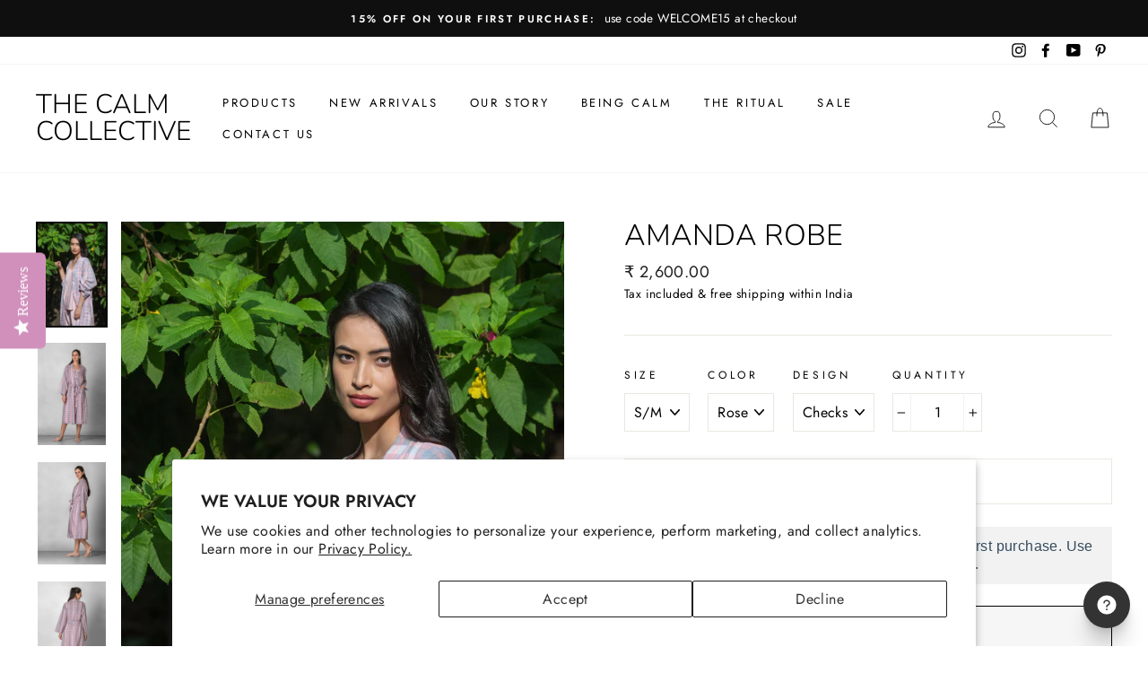

--- FILE ---
content_type: text/html; charset=utf-8
request_url: https://thecalmcollective.in/products/amanda-robe?variant=42369784381603
body_size: 36061
content:
<!doctype html>
<html class="no-js" lang="ShopLocaleDrop">
<head>
<meta name="google-site-verification" content="J2hM0Eq91t6cjzmMaAXbKVJAf_AoYFBji9L8kZjYj_w" />  

  
  
  
  <meta charset="utf-8">
  <meta http-equiv="X-UA-Compatible" content="IE=edge,chrome=1">
  <meta name="viewport" content="width=device-width,initial-scale=1">
  <meta name="theme-color" content="#111111">
  <link rel="canonical" href="https://thecalmcollective.in/products/amanda-robe">
  <meta name="format-detection" content="telephone=no"><link rel="shortcut icon" href="//thecalmcollective.in/cdn/shop/files/Screen_Shot_2019-09-07_at_1.40.06_PM_1d471b2a-7436-4bd7-90b5-5b6321941083_32x32.png?v=1613530577" type="image/png" />
  <title>AMANDA robe
&ndash; The Calm Collective
</title><meta name="description" content="Our signature Long Kimono Robe is a flattering style loved by ALL! Featuring a 3/4th midi length, our AMANDA ROBE is soft, light-weight &amp;amp; flowy, ideal for swanning around the house during the day. Relaxed / generous fit Includes waist tie belt and internal tie for additional hold Pre-washed, 100% Cotton Perfect for"><meta property="og:site_name" content="The Calm Collective">
  <meta property="og:url" content="https://thecalmcollective.in/products/amanda-robe">
  <meta property="og:title" content="AMANDA robe">
  <meta property="og:type" content="product">
  <meta property="og:description" content="Our signature Long Kimono Robe is a flattering style loved by ALL! Featuring a 3/4th midi length, our AMANDA ROBE is soft, light-weight &amp;amp; flowy, ideal for swanning around the house during the day. Relaxed / generous fit Includes waist tie belt and internal tie for additional hold Pre-washed, 100% Cotton Perfect for"><meta property="og:price:amount" content="2,600.00">
    <meta property="og:price:currency" content="INR"><meta property="og:image" content="http://thecalmcollective.in/cdn/shop/products/1HS1324_1200x630.jpg?v=1657001601"><meta property="og:image" content="http://thecalmcollective.in/cdn/shop/products/1HS1908_1200x630.jpg?v=1657001601"><meta property="og:image" content="http://thecalmcollective.in/cdn/shop/products/1HS1915_1200x630.jpg?v=1657001601">
  <meta property="og:image:secure_url" content="https://thecalmcollective.in/cdn/shop/products/1HS1324_1200x630.jpg?v=1657001601"><meta property="og:image:secure_url" content="https://thecalmcollective.in/cdn/shop/products/1HS1908_1200x630.jpg?v=1657001601"><meta property="og:image:secure_url" content="https://thecalmcollective.in/cdn/shop/products/1HS1915_1200x630.jpg?v=1657001601">
  <meta name="twitter:site" content="@">
  <meta name="twitter:card" content="summary_large_image">
  <meta name="twitter:title" content="AMANDA robe">
  <meta name="twitter:description" content="Our signature Long Kimono Robe is a flattering style loved by ALL! Featuring a 3/4th midi length, our AMANDA ROBE is soft, light-weight &amp;amp; flowy, ideal for swanning around the house during the day. Relaxed / generous fit Includes waist tie belt and internal tie for additional hold Pre-washed, 100% Cotton Perfect for">

<script src="https://code.jquery.com/jquery-3.6.0.min.js" integrity="sha256-/xUj+3OJU5yExlq6GSYGSHk7tPXikynS7ogEvDej/m4=" crossorigin="anonymous"></script>
  <style data-shopify>
  @font-face {
  font-family: Nunito;
  font-weight: 300;
  font-style: normal;
  src: url("//thecalmcollective.in/cdn/fonts/nunito/nunito_n3.c1d7c2242f5519d084eafc479d7cc132bcc8c480.woff2") format("woff2"),
       url("//thecalmcollective.in/cdn/fonts/nunito/nunito_n3.d543cae3671591d99f8b7ed9ea9ca8387fc73b09.woff") format("woff");
}

  @font-face {
  font-family: Jost;
  font-weight: 400;
  font-style: normal;
  src: url("//thecalmcollective.in/cdn/fonts/jost/jost_n4.d47a1b6347ce4a4c9f437608011273009d91f2b7.woff2") format("woff2"),
       url("//thecalmcollective.in/cdn/fonts/jost/jost_n4.791c46290e672b3f85c3d1c651ef2efa3819eadd.woff") format("woff");
}


  @font-face {
  font-family: Jost;
  font-weight: 600;
  font-style: normal;
  src: url("//thecalmcollective.in/cdn/fonts/jost/jost_n6.ec1178db7a7515114a2d84e3dd680832b7af8b99.woff2") format("woff2"),
       url("//thecalmcollective.in/cdn/fonts/jost/jost_n6.b1178bb6bdd3979fef38e103a3816f6980aeaff9.woff") format("woff");
}

  @font-face {
  font-family: Jost;
  font-weight: 400;
  font-style: italic;
  src: url("//thecalmcollective.in/cdn/fonts/jost/jost_i4.b690098389649750ada222b9763d55796c5283a5.woff2") format("woff2"),
       url("//thecalmcollective.in/cdn/fonts/jost/jost_i4.fd766415a47e50b9e391ae7ec04e2ae25e7e28b0.woff") format("woff");
}

  @font-face {
  font-family: Jost;
  font-weight: 600;
  font-style: italic;
  src: url("//thecalmcollective.in/cdn/fonts/jost/jost_i6.9af7e5f39e3a108c08f24047a4276332d9d7b85e.woff2") format("woff2"),
       url("//thecalmcollective.in/cdn/fonts/jost/jost_i6.2bf310262638f998ed206777ce0b9a3b98b6fe92.woff") format("woff");
}

</style>

  <link href="//thecalmcollective.in/cdn/shop/t/23/assets/theme.scss.css?v=27368293796001553431759333934" rel="stylesheet" type="text/css" media="all" />
  <link href="//thecalmcollective.in/cdn/shop/t/23/assets/custom.css?v=113237420879104374271710927351" rel="stylesheet" type="text/css" media="all" />  
  


  <style data-shopify>
    .collection-item__title {
      font-size: 14.4px;
    }

    @media screen and (min-width: 769px) {
      .collection-item__title {
        font-size: 18px;
      }
    }
  </style>

  <script>
    document.documentElement.className = document.documentElement.className.replace('no-js', 'js');

    window.theme = window.theme || {};
    theme.strings = {
      addToCart: "Add to cart",
      soldOut: "Sold Out",
      unavailable: "Unavailable",
      stockLabel: "Only [count] items in stock!",
      willNotShipUntil: "Will not ship until [date]",
      willBeInStockAfter: "Will be in stock after [date]",
      waitingForStock: "Inventory on the way",
      savePrice: "Save [saved_amount]",
      cartEmpty: "Your cart is currently empty.",
      cartTermsConfirmation: "You must agree with the terms and conditions of sales to check out"
    };
    theme.settings = {
      dynamicVariantsEnable: true,
      dynamicVariantType: "dropdown",
      cartType: "drawer",
      moneyFormat: "\u003cspan class=money\u003e₹ {{amount}}\u003c\/span\u003e",
      saveType: "percent",
      recentlyViewedEnabled: false,
      predictiveSearch: true,
      predictiveSearchType: "product,article,page",
      inventoryThreshold: 10,
      quickView: true,
      themeName: 'Impulse',
      themeVersion: "2.7.0"
    };
  </script>

  <script>window.performance && window.performance.mark && window.performance.mark('shopify.content_for_header.start');</script><meta name="google-site-verification" content="u8teDHiRJPGo63Lr4qBupE8NOTpS8mMiNG4RAciTV2g">
<meta name="google-site-verification" content="Qf_mER9cW7nV80qLuKLmlGoh6-qFK9QN--uvxJLbrQU">
<meta name="google-site-verification" content="GsNjPlA8e2LyDnAx3lt59DZp9jPTzv8ntnQBquZotGw">
<meta name="google-site-verification" content="yDaNbHYKsc48zJoaFmWH8TZSuTc3MOp8w7XMq4jSyYc">
<meta id="shopify-digital-wallet" name="shopify-digital-wallet" content="/22145892452/digital_wallets/dialog">
<link rel="alternate" type="application/json+oembed" href="https://thecalmcollective.in/products/amanda-robe.oembed">
<script async="async" src="/checkouts/internal/preloads.js?locale=en-IN"></script>
<script id="shopify-features" type="application/json">{"accessToken":"7f661bc162df3c4fc6047cb2920e1684","betas":["rich-media-storefront-analytics"],"domain":"thecalmcollective.in","predictiveSearch":true,"shopId":22145892452,"locale":"en"}</script>
<script>var Shopify = Shopify || {};
Shopify.shop = "the-calm-collective.myshopify.com";
Shopify.locale = "en";
Shopify.currency = {"active":"INR","rate":"1.0"};
Shopify.country = "IN";
Shopify.theme = {"name":"fastrr v3\u003c\u003eWorking on Impulse + YOTPO 05-OCT, 2022","id":136782446755,"schema_name":"Impulse","schema_version":"2.7.0","theme_store_id":857,"role":"main"};
Shopify.theme.handle = "null";
Shopify.theme.style = {"id":null,"handle":null};
Shopify.cdnHost = "thecalmcollective.in/cdn";
Shopify.routes = Shopify.routes || {};
Shopify.routes.root = "/";</script>
<script type="module">!function(o){(o.Shopify=o.Shopify||{}).modules=!0}(window);</script>
<script>!function(o){function n(){var o=[];function n(){o.push(Array.prototype.slice.apply(arguments))}return n.q=o,n}var t=o.Shopify=o.Shopify||{};t.loadFeatures=n(),t.autoloadFeatures=n()}(window);</script>
<script id="shop-js-analytics" type="application/json">{"pageType":"product"}</script>
<script defer="defer" async type="module" src="//thecalmcollective.in/cdn/shopifycloud/shop-js/modules/v2/client.init-shop-cart-sync_BT-GjEfc.en.esm.js"></script>
<script defer="defer" async type="module" src="//thecalmcollective.in/cdn/shopifycloud/shop-js/modules/v2/chunk.common_D58fp_Oc.esm.js"></script>
<script defer="defer" async type="module" src="//thecalmcollective.in/cdn/shopifycloud/shop-js/modules/v2/chunk.modal_xMitdFEc.esm.js"></script>
<script type="module">
  await import("//thecalmcollective.in/cdn/shopifycloud/shop-js/modules/v2/client.init-shop-cart-sync_BT-GjEfc.en.esm.js");
await import("//thecalmcollective.in/cdn/shopifycloud/shop-js/modules/v2/chunk.common_D58fp_Oc.esm.js");
await import("//thecalmcollective.in/cdn/shopifycloud/shop-js/modules/v2/chunk.modal_xMitdFEc.esm.js");

  window.Shopify.SignInWithShop?.initShopCartSync?.({"fedCMEnabled":true,"windoidEnabled":true});

</script>
<script>(function() {
  var isLoaded = false;
  function asyncLoad() {
    if (isLoaded) return;
    isLoaded = true;
    var urls = ["https:\/\/static.klaviyo.com\/onsite\/js\/klaviyo.js?company_id=MzAEKg\u0026shop=the-calm-collective.myshopify.com","\/\/staticw2.yotpo.com\/6GfD8HtIUqgWW4JM76CxjG374cyzRlESCOc4sWht\/widget.js?shop=the-calm-collective.myshopify.com","\/\/staticw2.yotpo.com\/6GfD8HtIUqgWW4JM76CxjG374cyzRlESCOc4sWht\/widget.js?shop=the-calm-collective.myshopify.com","https:\/\/static.klaviyo.com\/onsite\/js\/klaviyo.js?company_id=TfTvTj\u0026shop=the-calm-collective.myshopify.com","https:\/\/static.klaviyo.com\/onsite\/js\/klaviyo.js?company_id=TfTvTj\u0026shop=the-calm-collective.myshopify.com","https:\/\/d68ueg57a8p5r.cloudfront.net\/index.js?shop=the-calm-collective.myshopify.com","https:\/\/trustbadge.shopclimb.com\/files\/js\/dist\/trustbadge.min.js?shop=the-calm-collective.myshopify.com","https:\/\/cdn.hextom.com\/js\/quickannouncementbar.js?shop=the-calm-collective.myshopify.com","https:\/\/sr-cdn.shiprocket.in\/sr-promise\/static\/uc.js?channel_id=4\u0026sr_company_id=2496369\u0026shop=the-calm-collective.myshopify.com","\/\/backinstock.useamp.com\/widget\/15609_1767154285.js?category=bis\u0026v=6\u0026shop=the-calm-collective.myshopify.com"];
    for (var i = 0; i < urls.length; i++) {
      var s = document.createElement('script');
      s.type = 'text/javascript';
      s.async = true;
      s.src = urls[i];
      var x = document.getElementsByTagName('script')[0];
      x.parentNode.insertBefore(s, x);
    }
  };
  if(window.attachEvent) {
    window.attachEvent('onload', asyncLoad);
  } else {
    window.addEventListener('load', asyncLoad, false);
  }
})();</script>
<script id="__st">var __st={"a":22145892452,"offset":19800,"reqid":"b02fbcce-f7a3-4fbb-bc60-250af72e6875-1769336773","pageurl":"thecalmcollective.in\/products\/amanda-robe?variant=42369784381603","u":"41ebbf8eb24c","p":"product","rtyp":"product","rid":7550532550819};</script>
<script>window.ShopifyPaypalV4VisibilityTracking = true;</script>
<script id="captcha-bootstrap">!function(){'use strict';const t='contact',e='account',n='new_comment',o=[[t,t],['blogs',n],['comments',n],[t,'customer']],c=[[e,'customer_login'],[e,'guest_login'],[e,'recover_customer_password'],[e,'create_customer']],r=t=>t.map((([t,e])=>`form[action*='/${t}']:not([data-nocaptcha='true']) input[name='form_type'][value='${e}']`)).join(','),a=t=>()=>t?[...document.querySelectorAll(t)].map((t=>t.form)):[];function s(){const t=[...o],e=r(t);return a(e)}const i='password',u='form_key',d=['recaptcha-v3-token','g-recaptcha-response','h-captcha-response',i],f=()=>{try{return window.sessionStorage}catch{return}},m='__shopify_v',_=t=>t.elements[u];function p(t,e,n=!1){try{const o=window.sessionStorage,c=JSON.parse(o.getItem(e)),{data:r}=function(t){const{data:e,action:n}=t;return t[m]||n?{data:e,action:n}:{data:t,action:n}}(c);for(const[e,n]of Object.entries(r))t.elements[e]&&(t.elements[e].value=n);n&&o.removeItem(e)}catch(o){console.error('form repopulation failed',{error:o})}}const l='form_type',E='cptcha';function T(t){t.dataset[E]=!0}const w=window,h=w.document,L='Shopify',v='ce_forms',y='captcha';let A=!1;((t,e)=>{const n=(g='f06e6c50-85a8-45c8-87d0-21a2b65856fe',I='https://cdn.shopify.com/shopifycloud/storefront-forms-hcaptcha/ce_storefront_forms_captcha_hcaptcha.v1.5.2.iife.js',D={infoText:'Protected by hCaptcha',privacyText:'Privacy',termsText:'Terms'},(t,e,n)=>{const o=w[L][v],c=o.bindForm;if(c)return c(t,g,e,D).then(n);var r;o.q.push([[t,g,e,D],n]),r=I,A||(h.body.append(Object.assign(h.createElement('script'),{id:'captcha-provider',async:!0,src:r})),A=!0)});var g,I,D;w[L]=w[L]||{},w[L][v]=w[L][v]||{},w[L][v].q=[],w[L][y]=w[L][y]||{},w[L][y].protect=function(t,e){n(t,void 0,e),T(t)},Object.freeze(w[L][y]),function(t,e,n,w,h,L){const[v,y,A,g]=function(t,e,n){const i=e?o:[],u=t?c:[],d=[...i,...u],f=r(d),m=r(i),_=r(d.filter((([t,e])=>n.includes(e))));return[a(f),a(m),a(_),s()]}(w,h,L),I=t=>{const e=t.target;return e instanceof HTMLFormElement?e:e&&e.form},D=t=>v().includes(t);t.addEventListener('submit',(t=>{const e=I(t);if(!e)return;const n=D(e)&&!e.dataset.hcaptchaBound&&!e.dataset.recaptchaBound,o=_(e),c=g().includes(e)&&(!o||!o.value);(n||c)&&t.preventDefault(),c&&!n&&(function(t){try{if(!f())return;!function(t){const e=f();if(!e)return;const n=_(t);if(!n)return;const o=n.value;o&&e.removeItem(o)}(t);const e=Array.from(Array(32),(()=>Math.random().toString(36)[2])).join('');!function(t,e){_(t)||t.append(Object.assign(document.createElement('input'),{type:'hidden',name:u})),t.elements[u].value=e}(t,e),function(t,e){const n=f();if(!n)return;const o=[...t.querySelectorAll(`input[type='${i}']`)].map((({name:t})=>t)),c=[...d,...o],r={};for(const[a,s]of new FormData(t).entries())c.includes(a)||(r[a]=s);n.setItem(e,JSON.stringify({[m]:1,action:t.action,data:r}))}(t,e)}catch(e){console.error('failed to persist form',e)}}(e),e.submit())}));const S=(t,e)=>{t&&!t.dataset[E]&&(n(t,e.some((e=>e===t))),T(t))};for(const o of['focusin','change'])t.addEventListener(o,(t=>{const e=I(t);D(e)&&S(e,y())}));const B=e.get('form_key'),M=e.get(l),P=B&&M;t.addEventListener('DOMContentLoaded',(()=>{const t=y();if(P)for(const e of t)e.elements[l].value===M&&p(e,B);[...new Set([...A(),...v().filter((t=>'true'===t.dataset.shopifyCaptcha))])].forEach((e=>S(e,t)))}))}(h,new URLSearchParams(w.location.search),n,t,e,['guest_login'])})(!0,!0)}();</script>
<script integrity="sha256-4kQ18oKyAcykRKYeNunJcIwy7WH5gtpwJnB7kiuLZ1E=" data-source-attribution="shopify.loadfeatures" defer="defer" src="//thecalmcollective.in/cdn/shopifycloud/storefront/assets/storefront/load_feature-a0a9edcb.js" crossorigin="anonymous"></script>
<script data-source-attribution="shopify.dynamic_checkout.dynamic.init">var Shopify=Shopify||{};Shopify.PaymentButton=Shopify.PaymentButton||{isStorefrontPortableWallets:!0,init:function(){window.Shopify.PaymentButton.init=function(){};var t=document.createElement("script");t.src="https://thecalmcollective.in/cdn/shopifycloud/portable-wallets/latest/portable-wallets.en.js",t.type="module",document.head.appendChild(t)}};
</script>
<script data-source-attribution="shopify.dynamic_checkout.buyer_consent">
  function portableWalletsHideBuyerConsent(e){var t=document.getElementById("shopify-buyer-consent"),n=document.getElementById("shopify-subscription-policy-button");t&&n&&(t.classList.add("hidden"),t.setAttribute("aria-hidden","true"),n.removeEventListener("click",e))}function portableWalletsShowBuyerConsent(e){var t=document.getElementById("shopify-buyer-consent"),n=document.getElementById("shopify-subscription-policy-button");t&&n&&(t.classList.remove("hidden"),t.removeAttribute("aria-hidden"),n.addEventListener("click",e))}window.Shopify?.PaymentButton&&(window.Shopify.PaymentButton.hideBuyerConsent=portableWalletsHideBuyerConsent,window.Shopify.PaymentButton.showBuyerConsent=portableWalletsShowBuyerConsent);
</script>
<script>
  function portableWalletsCleanup(e){e&&e.src&&console.error("Failed to load portable wallets script "+e.src);var t=document.querySelectorAll("shopify-accelerated-checkout .shopify-payment-button__skeleton, shopify-accelerated-checkout-cart .wallet-cart-button__skeleton"),e=document.getElementById("shopify-buyer-consent");for(let e=0;e<t.length;e++)t[e].remove();e&&e.remove()}function portableWalletsNotLoadedAsModule(e){e instanceof ErrorEvent&&"string"==typeof e.message&&e.message.includes("import.meta")&&"string"==typeof e.filename&&e.filename.includes("portable-wallets")&&(window.removeEventListener("error",portableWalletsNotLoadedAsModule),window.Shopify.PaymentButton.failedToLoad=e,"loading"===document.readyState?document.addEventListener("DOMContentLoaded",window.Shopify.PaymentButton.init):window.Shopify.PaymentButton.init())}window.addEventListener("error",portableWalletsNotLoadedAsModule);
</script>

<script type="module" src="https://thecalmcollective.in/cdn/shopifycloud/portable-wallets/latest/portable-wallets.en.js" onError="portableWalletsCleanup(this)" crossorigin="anonymous"></script>
<script nomodule>
  document.addEventListener("DOMContentLoaded", portableWalletsCleanup);
</script>

<script id='scb4127' type='text/javascript' async='' src='https://thecalmcollective.in/cdn/shopifycloud/privacy-banner/storefront-banner.js'></script><link id="shopify-accelerated-checkout-styles" rel="stylesheet" media="screen" href="https://thecalmcollective.in/cdn/shopifycloud/portable-wallets/latest/accelerated-checkout-backwards-compat.css" crossorigin="anonymous">
<style id="shopify-accelerated-checkout-cart">
        #shopify-buyer-consent {
  margin-top: 1em;
  display: inline-block;
  width: 100%;
}

#shopify-buyer-consent.hidden {
  display: none;
}

#shopify-subscription-policy-button {
  background: none;
  border: none;
  padding: 0;
  text-decoration: underline;
  font-size: inherit;
  cursor: pointer;
}

#shopify-subscription-policy-button::before {
  box-shadow: none;
}

      </style>

<script>window.performance && window.performance.mark && window.performance.mark('shopify.content_for_header.end');</script>

  <script src="//thecalmcollective.in/cdn/shop/t/23/assets/vendor-scripts-v6.js" defer="defer"></script>

  <script src="//thecalmcollective.in/cdn/shop/t/23/assets/sticky-product.js?v=111603181540343972631710927351" type="text/javascript"></script>
  
  

  <script src="//thecalmcollective.in/cdn/shop/t/23/assets/theme.js?v=94131505353884722421710927351" defer="defer"></script><script>
    
    
    
    
    var gsf_conversion_data = {page_type : 'product', event : 'view_item', data : {product_data : [{variant_id : 42369784381603, product_id : 7550532550819, name : "AMANDA robe", price : "2600.00", currency : "INR", sku : "AMA/ROB/0829/S//RO/CH/COT", brand : "Culture clothing", variant : "S/M / Rose / Checks", category : "ROBWOV"}], total_price : "2600.00", shop_currency : "INR"}};
    
</script>
  <script type="application/javascript">
checkoutBuyer = "https://fastrr-boost-ui.pickrr.com/";
</script>
<input type="hidden" value="thecalmcollective.in" id="sellerDomain"/>
<link rel="stylesheet" href="https://fastrr-boost-ui.pickrr.com/assets/styles/shopify.css">
<script src="https://fastrr-boost-ui.pickrr.com/assets/js/channels/shopify.js" defer></script>

<input type="hidden" value="rz" id="template"/>

<style>

.sr-headless-checkout{
    font-family:Futura, sans-serif;
    font-size: 13px;
    font-weight: 700;
    letter-spacing:3px;
    border-radius:0px;
    height:50px;
    margin-top:10px;
   }

.shiprocket-headless[data-type="cart"] .sr-headless-checkout{
   height:43px;
} 

.shiprocket-headless[data-type="mini-cart"] .sr-headless-checkout{
   height:47px;
}  
</style>
<!-- BEGIN app block: shopify://apps/yotpo-product-reviews/blocks/settings/eb7dfd7d-db44-4334-bc49-c893b51b36cf -->


<script type="text/javascript">
  (function e(){var e=document.createElement("script");
  e.type="text/javascript",e.async=true,
  e.src="//staticw2.yotpo.com//widget.js?lang=en";
  var t=document.getElementsByTagName("script")[0];
  t.parentNode.insertBefore(e,t)})();
</script>



  
<!-- END app block --><link href="https://monorail-edge.shopifysvc.com" rel="dns-prefetch">
<script>(function(){if ("sendBeacon" in navigator && "performance" in window) {try {var session_token_from_headers = performance.getEntriesByType('navigation')[0].serverTiming.find(x => x.name == '_s').description;} catch {var session_token_from_headers = undefined;}var session_cookie_matches = document.cookie.match(/_shopify_s=([^;]*)/);var session_token_from_cookie = session_cookie_matches && session_cookie_matches.length === 2 ? session_cookie_matches[1] : "";var session_token = session_token_from_headers || session_token_from_cookie || "";function handle_abandonment_event(e) {var entries = performance.getEntries().filter(function(entry) {return /monorail-edge.shopifysvc.com/.test(entry.name);});if (!window.abandonment_tracked && entries.length === 0) {window.abandonment_tracked = true;var currentMs = Date.now();var navigation_start = performance.timing.navigationStart;var payload = {shop_id: 22145892452,url: window.location.href,navigation_start,duration: currentMs - navigation_start,session_token,page_type: "product"};window.navigator.sendBeacon("https://monorail-edge.shopifysvc.com/v1/produce", JSON.stringify({schema_id: "online_store_buyer_site_abandonment/1.1",payload: payload,metadata: {event_created_at_ms: currentMs,event_sent_at_ms: currentMs}}));}}window.addEventListener('pagehide', handle_abandonment_event);}}());</script>
<script id="web-pixels-manager-setup">(function e(e,d,r,n,o){if(void 0===o&&(o={}),!Boolean(null===(a=null===(i=window.Shopify)||void 0===i?void 0:i.analytics)||void 0===a?void 0:a.replayQueue)){var i,a;window.Shopify=window.Shopify||{};var t=window.Shopify;t.analytics=t.analytics||{};var s=t.analytics;s.replayQueue=[],s.publish=function(e,d,r){return s.replayQueue.push([e,d,r]),!0};try{self.performance.mark("wpm:start")}catch(e){}var l=function(){var e={modern:/Edge?\/(1{2}[4-9]|1[2-9]\d|[2-9]\d{2}|\d{4,})\.\d+(\.\d+|)|Firefox\/(1{2}[4-9]|1[2-9]\d|[2-9]\d{2}|\d{4,})\.\d+(\.\d+|)|Chrom(ium|e)\/(9{2}|\d{3,})\.\d+(\.\d+|)|(Maci|X1{2}).+ Version\/(15\.\d+|(1[6-9]|[2-9]\d|\d{3,})\.\d+)([,.]\d+|)( \(\w+\)|)( Mobile\/\w+|) Safari\/|Chrome.+OPR\/(9{2}|\d{3,})\.\d+\.\d+|(CPU[ +]OS|iPhone[ +]OS|CPU[ +]iPhone|CPU IPhone OS|CPU iPad OS)[ +]+(15[._]\d+|(1[6-9]|[2-9]\d|\d{3,})[._]\d+)([._]\d+|)|Android:?[ /-](13[3-9]|1[4-9]\d|[2-9]\d{2}|\d{4,})(\.\d+|)(\.\d+|)|Android.+Firefox\/(13[5-9]|1[4-9]\d|[2-9]\d{2}|\d{4,})\.\d+(\.\d+|)|Android.+Chrom(ium|e)\/(13[3-9]|1[4-9]\d|[2-9]\d{2}|\d{4,})\.\d+(\.\d+|)|SamsungBrowser\/([2-9]\d|\d{3,})\.\d+/,legacy:/Edge?\/(1[6-9]|[2-9]\d|\d{3,})\.\d+(\.\d+|)|Firefox\/(5[4-9]|[6-9]\d|\d{3,})\.\d+(\.\d+|)|Chrom(ium|e)\/(5[1-9]|[6-9]\d|\d{3,})\.\d+(\.\d+|)([\d.]+$|.*Safari\/(?![\d.]+ Edge\/[\d.]+$))|(Maci|X1{2}).+ Version\/(10\.\d+|(1[1-9]|[2-9]\d|\d{3,})\.\d+)([,.]\d+|)( \(\w+\)|)( Mobile\/\w+|) Safari\/|Chrome.+OPR\/(3[89]|[4-9]\d|\d{3,})\.\d+\.\d+|(CPU[ +]OS|iPhone[ +]OS|CPU[ +]iPhone|CPU IPhone OS|CPU iPad OS)[ +]+(10[._]\d+|(1[1-9]|[2-9]\d|\d{3,})[._]\d+)([._]\d+|)|Android:?[ /-](13[3-9]|1[4-9]\d|[2-9]\d{2}|\d{4,})(\.\d+|)(\.\d+|)|Mobile Safari.+OPR\/([89]\d|\d{3,})\.\d+\.\d+|Android.+Firefox\/(13[5-9]|1[4-9]\d|[2-9]\d{2}|\d{4,})\.\d+(\.\d+|)|Android.+Chrom(ium|e)\/(13[3-9]|1[4-9]\d|[2-9]\d{2}|\d{4,})\.\d+(\.\d+|)|Android.+(UC? ?Browser|UCWEB|U3)[ /]?(15\.([5-9]|\d{2,})|(1[6-9]|[2-9]\d|\d{3,})\.\d+)\.\d+|SamsungBrowser\/(5\.\d+|([6-9]|\d{2,})\.\d+)|Android.+MQ{2}Browser\/(14(\.(9|\d{2,})|)|(1[5-9]|[2-9]\d|\d{3,})(\.\d+|))(\.\d+|)|K[Aa][Ii]OS\/(3\.\d+|([4-9]|\d{2,})\.\d+)(\.\d+|)/},d=e.modern,r=e.legacy,n=navigator.userAgent;return n.match(d)?"modern":n.match(r)?"legacy":"unknown"}(),u="modern"===l?"modern":"legacy",c=(null!=n?n:{modern:"",legacy:""})[u],f=function(e){return[e.baseUrl,"/wpm","/b",e.hashVersion,"modern"===e.buildTarget?"m":"l",".js"].join("")}({baseUrl:d,hashVersion:r,buildTarget:u}),m=function(e){var d=e.version,r=e.bundleTarget,n=e.surface,o=e.pageUrl,i=e.monorailEndpoint;return{emit:function(e){var a=e.status,t=e.errorMsg,s=(new Date).getTime(),l=JSON.stringify({metadata:{event_sent_at_ms:s},events:[{schema_id:"web_pixels_manager_load/3.1",payload:{version:d,bundle_target:r,page_url:o,status:a,surface:n,error_msg:t},metadata:{event_created_at_ms:s}}]});if(!i)return console&&console.warn&&console.warn("[Web Pixels Manager] No Monorail endpoint provided, skipping logging."),!1;try{return self.navigator.sendBeacon.bind(self.navigator)(i,l)}catch(e){}var u=new XMLHttpRequest;try{return u.open("POST",i,!0),u.setRequestHeader("Content-Type","text/plain"),u.send(l),!0}catch(e){return console&&console.warn&&console.warn("[Web Pixels Manager] Got an unhandled error while logging to Monorail."),!1}}}}({version:r,bundleTarget:l,surface:e.surface,pageUrl:self.location.href,monorailEndpoint:e.monorailEndpoint});try{o.browserTarget=l,function(e){var d=e.src,r=e.async,n=void 0===r||r,o=e.onload,i=e.onerror,a=e.sri,t=e.scriptDataAttributes,s=void 0===t?{}:t,l=document.createElement("script"),u=document.querySelector("head"),c=document.querySelector("body");if(l.async=n,l.src=d,a&&(l.integrity=a,l.crossOrigin="anonymous"),s)for(var f in s)if(Object.prototype.hasOwnProperty.call(s,f))try{l.dataset[f]=s[f]}catch(e){}if(o&&l.addEventListener("load",o),i&&l.addEventListener("error",i),u)u.appendChild(l);else{if(!c)throw new Error("Did not find a head or body element to append the script");c.appendChild(l)}}({src:f,async:!0,onload:function(){if(!function(){var e,d;return Boolean(null===(d=null===(e=window.Shopify)||void 0===e?void 0:e.analytics)||void 0===d?void 0:d.initialized)}()){var d=window.webPixelsManager.init(e)||void 0;if(d){var r=window.Shopify.analytics;r.replayQueue.forEach((function(e){var r=e[0],n=e[1],o=e[2];d.publishCustomEvent(r,n,o)})),r.replayQueue=[],r.publish=d.publishCustomEvent,r.visitor=d.visitor,r.initialized=!0}}},onerror:function(){return m.emit({status:"failed",errorMsg:"".concat(f," has failed to load")})},sri:function(e){var d=/^sha384-[A-Za-z0-9+/=]+$/;return"string"==typeof e&&d.test(e)}(c)?c:"",scriptDataAttributes:o}),m.emit({status:"loading"})}catch(e){m.emit({status:"failed",errorMsg:(null==e?void 0:e.message)||"Unknown error"})}}})({shopId: 22145892452,storefrontBaseUrl: "https://thecalmcollective.in",extensionsBaseUrl: "https://extensions.shopifycdn.com/cdn/shopifycloud/web-pixels-manager",monorailEndpoint: "https://monorail-edge.shopifysvc.com/unstable/produce_batch",surface: "storefront-renderer",enabledBetaFlags: ["2dca8a86"],webPixelsConfigList: [{"id":"1860698275","configuration":"{\"yotpoStoreId\":\"6GfD8HtIUqgWW4JM76CxjG374cyzRlESCOc4sWht\"}","eventPayloadVersion":"v1","runtimeContext":"STRICT","scriptVersion":"8bb37a256888599d9a3d57f0551d3859","type":"APP","apiClientId":70132,"privacyPurposes":["ANALYTICS","MARKETING","SALE_OF_DATA"],"dataSharingAdjustments":{"protectedCustomerApprovalScopes":["read_customer_address","read_customer_email","read_customer_name","read_customer_personal_data","read_customer_phone"]}},{"id":"614400163","configuration":"{\"config\":\"{\\\"pixel_id\\\":\\\"G-0GTV1GE2GN\\\",\\\"target_country\\\":\\\"IN\\\",\\\"gtag_events\\\":[{\\\"type\\\":\\\"search\\\",\\\"action_label\\\":[\\\"G-0GTV1GE2GN\\\",\\\"AW-722648470\\\/9Z9sCPrGi6sBEJb7ytgC\\\"]},{\\\"type\\\":\\\"begin_checkout\\\",\\\"action_label\\\":[\\\"G-0GTV1GE2GN\\\",\\\"AW-722648470\\\/ghU_CPSesaEYEJb7ytgC\\\"]},{\\\"type\\\":\\\"view_item\\\",\\\"action_label\\\":[\\\"G-0GTV1GE2GN\\\",\\\"AW-722648470\\\/QpAtCO6esaEYEJb7ytgC\\\",\\\"MC-JDPZYFP3DY\\\"]},{\\\"type\\\":\\\"purchase\\\",\\\"action_label\\\":[\\\"G-0GTV1GE2GN\\\",\\\"AW-722648470\\\/N2jUCOuesaEYEJb7ytgC\\\",\\\"MC-JDPZYFP3DY\\\"]},{\\\"type\\\":\\\"page_view\\\",\\\"action_label\\\":[\\\"G-0GTV1GE2GN\\\",\\\"AW-722648470\\\/-_T8COvGi6sBEJb7ytgC\\\",\\\"MC-JDPZYFP3DY\\\"]},{\\\"type\\\":\\\"add_payment_info\\\",\\\"action_label\\\":[\\\"G-0GTV1GE2GN\\\",\\\"AW-722648470\\\/m2MoCP3Gi6sBEJb7ytgC\\\"]},{\\\"type\\\":\\\"add_to_cart\\\",\\\"action_label\\\":[\\\"G-0GTV1GE2GN\\\",\\\"AW-722648470\\\/xfWWCPGesaEYEJb7ytgC\\\"]}],\\\"enable_monitoring_mode\\\":false}\"}","eventPayloadVersion":"v1","runtimeContext":"OPEN","scriptVersion":"b2a88bafab3e21179ed38636efcd8a93","type":"APP","apiClientId":1780363,"privacyPurposes":[],"dataSharingAdjustments":{"protectedCustomerApprovalScopes":["read_customer_address","read_customer_email","read_customer_name","read_customer_personal_data","read_customer_phone"]}},{"id":"219381923","configuration":"{\"pixel_id\":\"2273828986172129\",\"pixel_type\":\"facebook_pixel\",\"metaapp_system_user_token\":\"-\"}","eventPayloadVersion":"v1","runtimeContext":"OPEN","scriptVersion":"ca16bc87fe92b6042fbaa3acc2fbdaa6","type":"APP","apiClientId":2329312,"privacyPurposes":["ANALYTICS","MARKETING","SALE_OF_DATA"],"dataSharingAdjustments":{"protectedCustomerApprovalScopes":["read_customer_address","read_customer_email","read_customer_name","read_customer_personal_data","read_customer_phone"]}},{"id":"shopify-app-pixel","configuration":"{}","eventPayloadVersion":"v1","runtimeContext":"STRICT","scriptVersion":"0450","apiClientId":"shopify-pixel","type":"APP","privacyPurposes":["ANALYTICS","MARKETING"]},{"id":"shopify-custom-pixel","eventPayloadVersion":"v1","runtimeContext":"LAX","scriptVersion":"0450","apiClientId":"shopify-pixel","type":"CUSTOM","privacyPurposes":["ANALYTICS","MARKETING"]}],isMerchantRequest: false,initData: {"shop":{"name":"The Calm Collective","paymentSettings":{"currencyCode":"INR"},"myshopifyDomain":"the-calm-collective.myshopify.com","countryCode":"IN","storefrontUrl":"https:\/\/thecalmcollective.in"},"customer":null,"cart":null,"checkout":null,"productVariants":[{"price":{"amount":2600.0,"currencyCode":"INR"},"product":{"title":"AMANDA robe","vendor":"Culture clothing","id":"7550532550819","untranslatedTitle":"AMANDA robe","url":"\/products\/amanda-robe","type":"ROBWOV"},"id":"42369784381603","image":{"src":"\/\/thecalmcollective.in\/cdn\/shop\/products\/1HS1324.jpg?v=1657001601"},"sku":"AMA\/ROB\/0829\/S\/\/RO\/CH\/COT","title":"S\/M \/ Rose \/ Checks","untranslatedTitle":"S\/M \/ Rose \/ Checks"},{"price":{"amount":2600.0,"currencyCode":"INR"},"product":{"title":"AMANDA robe","vendor":"Culture clothing","id":"7550532550819","untranslatedTitle":"AMANDA robe","url":"\/products\/amanda-robe","type":"ROBWOV"},"id":"42369784414371","image":{"src":"\/\/thecalmcollective.in\/cdn\/shop\/products\/1HS1324.jpg?v=1657001601"},"sku":"AMA\/ROB\/0830\/L\/\/RO\/CH\/COT","title":"L\/XL \/ Rose \/ Checks","untranslatedTitle":"L\/XL \/ Rose \/ Checks"}],"purchasingCompany":null},},"https://thecalmcollective.in/cdn","fcfee988w5aeb613cpc8e4bc33m6693e112",{"modern":"","legacy":""},{"shopId":"22145892452","storefrontBaseUrl":"https:\/\/thecalmcollective.in","extensionBaseUrl":"https:\/\/extensions.shopifycdn.com\/cdn\/shopifycloud\/web-pixels-manager","surface":"storefront-renderer","enabledBetaFlags":"[\"2dca8a86\"]","isMerchantRequest":"false","hashVersion":"fcfee988w5aeb613cpc8e4bc33m6693e112","publish":"custom","events":"[[\"page_viewed\",{}],[\"product_viewed\",{\"productVariant\":{\"price\":{\"amount\":2600.0,\"currencyCode\":\"INR\"},\"product\":{\"title\":\"AMANDA robe\",\"vendor\":\"Culture clothing\",\"id\":\"7550532550819\",\"untranslatedTitle\":\"AMANDA robe\",\"url\":\"\/products\/amanda-robe\",\"type\":\"ROBWOV\"},\"id\":\"42369784381603\",\"image\":{\"src\":\"\/\/thecalmcollective.in\/cdn\/shop\/products\/1HS1324.jpg?v=1657001601\"},\"sku\":\"AMA\/ROB\/0829\/S\/\/RO\/CH\/COT\",\"title\":\"S\/M \/ Rose \/ Checks\",\"untranslatedTitle\":\"S\/M \/ Rose \/ Checks\"}}]]"});</script><script>
  window.ShopifyAnalytics = window.ShopifyAnalytics || {};
  window.ShopifyAnalytics.meta = window.ShopifyAnalytics.meta || {};
  window.ShopifyAnalytics.meta.currency = 'INR';
  var meta = {"product":{"id":7550532550819,"gid":"gid:\/\/shopify\/Product\/7550532550819","vendor":"Culture clothing","type":"ROBWOV","handle":"amanda-robe","variants":[{"id":42369784381603,"price":260000,"name":"AMANDA robe - S\/M \/ Rose \/ Checks","public_title":"S\/M \/ Rose \/ Checks","sku":"AMA\/ROB\/0829\/S\/\/RO\/CH\/COT"},{"id":42369784414371,"price":260000,"name":"AMANDA robe - L\/XL \/ Rose \/ Checks","public_title":"L\/XL \/ Rose \/ Checks","sku":"AMA\/ROB\/0830\/L\/\/RO\/CH\/COT"}],"remote":false},"page":{"pageType":"product","resourceType":"product","resourceId":7550532550819,"requestId":"b02fbcce-f7a3-4fbb-bc60-250af72e6875-1769336773"}};
  for (var attr in meta) {
    window.ShopifyAnalytics.meta[attr] = meta[attr];
  }
</script>
<script class="analytics">
  (function () {
    var customDocumentWrite = function(content) {
      var jquery = null;

      if (window.jQuery) {
        jquery = window.jQuery;
      } else if (window.Checkout && window.Checkout.$) {
        jquery = window.Checkout.$;
      }

      if (jquery) {
        jquery('body').append(content);
      }
    };

    var hasLoggedConversion = function(token) {
      if (token) {
        return document.cookie.indexOf('loggedConversion=' + token) !== -1;
      }
      return false;
    }

    var setCookieIfConversion = function(token) {
      if (token) {
        var twoMonthsFromNow = new Date(Date.now());
        twoMonthsFromNow.setMonth(twoMonthsFromNow.getMonth() + 2);

        document.cookie = 'loggedConversion=' + token + '; expires=' + twoMonthsFromNow;
      }
    }

    var trekkie = window.ShopifyAnalytics.lib = window.trekkie = window.trekkie || [];
    if (trekkie.integrations) {
      return;
    }
    trekkie.methods = [
      'identify',
      'page',
      'ready',
      'track',
      'trackForm',
      'trackLink'
    ];
    trekkie.factory = function(method) {
      return function() {
        var args = Array.prototype.slice.call(arguments);
        args.unshift(method);
        trekkie.push(args);
        return trekkie;
      };
    };
    for (var i = 0; i < trekkie.methods.length; i++) {
      var key = trekkie.methods[i];
      trekkie[key] = trekkie.factory(key);
    }
    trekkie.load = function(config) {
      trekkie.config = config || {};
      trekkie.config.initialDocumentCookie = document.cookie;
      var first = document.getElementsByTagName('script')[0];
      var script = document.createElement('script');
      script.type = 'text/javascript';
      script.onerror = function(e) {
        var scriptFallback = document.createElement('script');
        scriptFallback.type = 'text/javascript';
        scriptFallback.onerror = function(error) {
                var Monorail = {
      produce: function produce(monorailDomain, schemaId, payload) {
        var currentMs = new Date().getTime();
        var event = {
          schema_id: schemaId,
          payload: payload,
          metadata: {
            event_created_at_ms: currentMs,
            event_sent_at_ms: currentMs
          }
        };
        return Monorail.sendRequest("https://" + monorailDomain + "/v1/produce", JSON.stringify(event));
      },
      sendRequest: function sendRequest(endpointUrl, payload) {
        // Try the sendBeacon API
        if (window && window.navigator && typeof window.navigator.sendBeacon === 'function' && typeof window.Blob === 'function' && !Monorail.isIos12()) {
          var blobData = new window.Blob([payload], {
            type: 'text/plain'
          });

          if (window.navigator.sendBeacon(endpointUrl, blobData)) {
            return true;
          } // sendBeacon was not successful

        } // XHR beacon

        var xhr = new XMLHttpRequest();

        try {
          xhr.open('POST', endpointUrl);
          xhr.setRequestHeader('Content-Type', 'text/plain');
          xhr.send(payload);
        } catch (e) {
          console.log(e);
        }

        return false;
      },
      isIos12: function isIos12() {
        return window.navigator.userAgent.lastIndexOf('iPhone; CPU iPhone OS 12_') !== -1 || window.navigator.userAgent.lastIndexOf('iPad; CPU OS 12_') !== -1;
      }
    };
    Monorail.produce('monorail-edge.shopifysvc.com',
      'trekkie_storefront_load_errors/1.1',
      {shop_id: 22145892452,
      theme_id: 136782446755,
      app_name: "storefront",
      context_url: window.location.href,
      source_url: "//thecalmcollective.in/cdn/s/trekkie.storefront.8d95595f799fbf7e1d32231b9a28fd43b70c67d3.min.js"});

        };
        scriptFallback.async = true;
        scriptFallback.src = '//thecalmcollective.in/cdn/s/trekkie.storefront.8d95595f799fbf7e1d32231b9a28fd43b70c67d3.min.js';
        first.parentNode.insertBefore(scriptFallback, first);
      };
      script.async = true;
      script.src = '//thecalmcollective.in/cdn/s/trekkie.storefront.8d95595f799fbf7e1d32231b9a28fd43b70c67d3.min.js';
      first.parentNode.insertBefore(script, first);
    };
    trekkie.load(
      {"Trekkie":{"appName":"storefront","development":false,"defaultAttributes":{"shopId":22145892452,"isMerchantRequest":null,"themeId":136782446755,"themeCityHash":"2926556950878145009","contentLanguage":"en","currency":"INR","eventMetadataId":"72824bdf-c364-42ec-9ead-c88c9fdb910e"},"isServerSideCookieWritingEnabled":true,"monorailRegion":"shop_domain","enabledBetaFlags":["65f19447"]},"Session Attribution":{},"S2S":{"facebookCapiEnabled":true,"source":"trekkie-storefront-renderer","apiClientId":580111}}
    );

    var loaded = false;
    trekkie.ready(function() {
      if (loaded) return;
      loaded = true;

      window.ShopifyAnalytics.lib = window.trekkie;

      var originalDocumentWrite = document.write;
      document.write = customDocumentWrite;
      try { window.ShopifyAnalytics.merchantGoogleAnalytics.call(this); } catch(error) {};
      document.write = originalDocumentWrite;

      window.ShopifyAnalytics.lib.page(null,{"pageType":"product","resourceType":"product","resourceId":7550532550819,"requestId":"b02fbcce-f7a3-4fbb-bc60-250af72e6875-1769336773","shopifyEmitted":true});

      var match = window.location.pathname.match(/checkouts\/(.+)\/(thank_you|post_purchase)/)
      var token = match? match[1]: undefined;
      if (!hasLoggedConversion(token)) {
        setCookieIfConversion(token);
        window.ShopifyAnalytics.lib.track("Viewed Product",{"currency":"INR","variantId":42369784381603,"productId":7550532550819,"productGid":"gid:\/\/shopify\/Product\/7550532550819","name":"AMANDA robe - S\/M \/ Rose \/ Checks","price":"2600.00","sku":"AMA\/ROB\/0829\/S\/\/RO\/CH\/COT","brand":"Culture clothing","variant":"S\/M \/ Rose \/ Checks","category":"ROBWOV","nonInteraction":true,"remote":false},undefined,undefined,{"shopifyEmitted":true});
      window.ShopifyAnalytics.lib.track("monorail:\/\/trekkie_storefront_viewed_product\/1.1",{"currency":"INR","variantId":42369784381603,"productId":7550532550819,"productGid":"gid:\/\/shopify\/Product\/7550532550819","name":"AMANDA robe - S\/M \/ Rose \/ Checks","price":"2600.00","sku":"AMA\/ROB\/0829\/S\/\/RO\/CH\/COT","brand":"Culture clothing","variant":"S\/M \/ Rose \/ Checks","category":"ROBWOV","nonInteraction":true,"remote":false,"referer":"https:\/\/thecalmcollective.in\/products\/amanda-robe?variant=42369784381603"});
      }
    });


        var eventsListenerScript = document.createElement('script');
        eventsListenerScript.async = true;
        eventsListenerScript.src = "//thecalmcollective.in/cdn/shopifycloud/storefront/assets/shop_events_listener-3da45d37.js";
        document.getElementsByTagName('head')[0].appendChild(eventsListenerScript);

})();</script>
  <script>
  if (!window.ga || (window.ga && typeof window.ga !== 'function')) {
    window.ga = function ga() {
      (window.ga.q = window.ga.q || []).push(arguments);
      if (window.Shopify && window.Shopify.analytics && typeof window.Shopify.analytics.publish === 'function') {
        window.Shopify.analytics.publish("ga_stub_called", {}, {sendTo: "google_osp_migration"});
      }
      console.error("Shopify's Google Analytics stub called with:", Array.from(arguments), "\nSee https://help.shopify.com/manual/promoting-marketing/pixels/pixel-migration#google for more information.");
    };
    if (window.Shopify && window.Shopify.analytics && typeof window.Shopify.analytics.publish === 'function') {
      window.Shopify.analytics.publish("ga_stub_initialized", {}, {sendTo: "google_osp_migration"});
    }
  }
</script>
<script
  defer
  src="https://thecalmcollective.in/cdn/shopifycloud/perf-kit/shopify-perf-kit-3.0.4.min.js"
  data-application="storefront-renderer"
  data-shop-id="22145892452"
  data-render-region="gcp-us-east1"
  data-page-type="product"
  data-theme-instance-id="136782446755"
  data-theme-name="Impulse"
  data-theme-version="2.7.0"
  data-monorail-region="shop_domain"
  data-resource-timing-sampling-rate="10"
  data-shs="true"
  data-shs-beacon="true"
  data-shs-export-with-fetch="true"
  data-shs-logs-sample-rate="1"
  data-shs-beacon-endpoint="https://thecalmcollective.in/api/collect"
></script>
</head>

<body class="template-product" data-transitions="false">

  
  
  
 

  <a class="in-page-link visually-hidden skip-link" href="#MainContent">Skip to content</a>

  <div id="PageContainer" class="page-container">
    <div class="transition-body">

    <div id="shopify-section-header" class="shopify-section">




<div id="NavDrawer" class="drawer drawer--right">
  <div class="drawer__contents">
    <div class="drawer__fixed-header drawer__fixed-header--full">
      <div class="drawer__header drawer__header--full appear-animation appear-delay-1">
        <div class="h2 drawer__title">
        </div>
        <div class="drawer__close">
          <button type="button" class="drawer__close-button js-drawer-close">
            <svg aria-hidden="true" focusable="false" role="presentation" class="icon icon-close" viewBox="0 0 64 64"><path d="M19 17.61l27.12 27.13m0-27.12L19 44.74"/></svg>
            <span class="icon__fallback-text">Close menu</span>
          </button>
        </div>
      </div>
    </div>
    <div class="drawer__scrollable">
      <ul class="mobile-nav" role="navigation" aria-label="Primary">
        


          <li class="mobile-nav__item appear-animation appear-delay-2">
            
              <div class="mobile-nav__has-sublist">
                
                  <a href="/collections/all"
                    class="mobile-nav__link mobile-nav__link--top-level"
                    id="Label-collections-all1"
                    >
                    Products
                  </a>
                  <div class="mobile-nav__toggle">
                    <button type="button"
                      aria-controls="Linklist-collections-all1"
                      
                      class="collapsible-trigger collapsible--auto-height ">
                      <span class="collapsible-trigger__icon collapsible-trigger__icon--open" role="presentation">
  <svg aria-hidden="true" focusable="false" role="presentation" class="icon icon--wide icon-chevron-down" viewBox="0 0 28 16"><path d="M1.57 1.59l12.76 12.77L27.1 1.59" stroke-width="2" stroke="#000" fill="none" fill-rule="evenodd"/></svg>
</span>

                    </button>
                  </div>
                
              </div>
            

            
              <div id="Linklist-collections-all1"
                class="mobile-nav__sublist collapsible-content collapsible-content--all "
                aria-labelledby="Label-collections-all1"
                >
                <div class="collapsible-content__inner">
                  <ul class="mobile-nav__sublist">
                    


                      <li class="mobile-nav__item">
                        <div class="mobile-nav__child-item">
                          
                            <a href="/collections/pajamas"
                              class="mobile-nav__link"
                              id="Sublabel-collections-pajamas1"
                              >
                              Pajamas
                            </a>
                          
                          
                        </div>

                        
                      </li>
                    


                      <li class="mobile-nav__item">
                        <div class="mobile-nav__child-item">
                          
                            <a href="/collections/shorts"
                              class="mobile-nav__link"
                              id="Sublabel-collections-shorts2"
                              >
                              Shorts
                            </a>
                          
                          
                        </div>

                        
                      </li>
                    


                      <li class="mobile-nav__item">
                        <div class="mobile-nav__child-item">
                          
                            <a href="/collections/t-shirts/T-shirts+T-shirt"
                              class="mobile-nav__link"
                              id="Sublabel-collections-t-shirts-t-shirts-t-shirt3"
                              >
                              T-shirts
                            </a>
                          
                          
                        </div>

                        
                      </li>
                    


                      <li class="mobile-nav__item">
                        <div class="mobile-nav__child-item">
                          
                            <a href="/collections/kaftans"
                              class="mobile-nav__link"
                              id="Sublabel-collections-kaftans4"
                              >
                              Kaftans
                            </a>
                          
                          
                        </div>

                        
                      </li>
                    


                      <li class="mobile-nav__item">
                        <div class="mobile-nav__child-item">
                          
                            <a href="/collections/dresses"
                              class="mobile-nav__link"
                              id="Sublabel-collections-dresses5"
                              >
                              Dresses
                            </a>
                          
                          
                        </div>

                        
                      </li>
                    


                      <li class="mobile-nav__item">
                        <div class="mobile-nav__child-item">
                          
                            <a href="/collections/pajama-sets"
                              class="mobile-nav__link"
                              id="Sublabel-collections-pajama-sets6"
                              >
                              Pajama Sets
                            </a>
                          
                          
                        </div>

                        
                      </li>
                    


                      <li class="mobile-nav__item">
                        <div class="mobile-nav__child-item">
                          
                            <a href="/collections/short-sets"
                              class="mobile-nav__link"
                              id="Sublabel-collections-short-sets7"
                              >
                              Short Sets
                            </a>
                          
                          
                        </div>

                        
                      </li>
                    


                      <li class="mobile-nav__item">
                        <div class="mobile-nav__child-item">
                          
                            <a href="/collections/accessories/Accessories"
                              class="mobile-nav__link"
                              id="Sublabel-collections-accessories-accessories8"
                              >
                              Accessories
                            </a>
                          
                          
                            <button type="button"
                              aria-controls="Sublinklist-collections-all1-collections-accessories-accessories8"
                              class="collapsible-trigger ">
                              <span class="collapsible-trigger__icon collapsible-trigger__icon--circle collapsible-trigger__icon--open" role="presentation">
  <svg aria-hidden="true" focusable="false" role="presentation" class="icon icon--wide icon-chevron-down" viewBox="0 0 28 16"><path d="M1.57 1.59l12.76 12.77L27.1 1.59" stroke-width="2" stroke="#000" fill="none" fill-rule="evenodd"/></svg>
</span>

                            </button>
                          
                        </div>

                        
                          <div
                            id="Sublinklist-collections-all1-collections-accessories-accessories8"
                            aria-labelledby="Sublabel-collections-accessories-accessories8"
                            class="mobile-nav__sublist collapsible-content collapsible-content--all "
                            >
                            <div class="collapsible-content__inner">
                              <ul class="mobile-nav__grandchildlist">
                                
                                  <li class="mobile-nav__item">
                                    <a href="/collections/eye-masks/Eye-mask" class="mobile-nav__link" >
                                      Eye masks
                                    </a>
                                  </li>
                                
                                  <li class="mobile-nav__item">
                                    <a href="/collections/face-masks/Face-mask" class="mobile-nav__link" >
                                      Face Masks
                                    </a>
                                  </li>
                                
                                  <li class="mobile-nav__item">
                                    <a href="/collections/headbands/Headband" class="mobile-nav__link" >
                                      Headbands
                                    </a>
                                  </li>
                                
                                  <li class="mobile-nav__item">
                                    <a href="/collections/cushion-covers/Cushion-cover" class="mobile-nav__link" >
                                      Cushion covers
                                    </a>
                                  </li>
                                
                                  <li class="mobile-nav__item">
                                    <a href="/collections/bags-organisers/Bags-&-Organisers" class="mobile-nav__link" >
                                      Bags & Organisers
                                    </a>
                                  </li>
                                
                              </ul>
                            </div>
                          </div>
                        
                      </li>
                    


                      <li class="mobile-nav__item">
                        <div class="mobile-nav__child-item">
                          
                            <a href="/collections/gift-cards/gift-cards"
                              class="mobile-nav__link"
                              id="Sublabel-collections-gift-cards-gift-cards9"
                              >
                              Gift cards
                            </a>
                          
                          
                        </div>

                        
                      </li>
                    
                  </ul>
                </div>
              </div>
            
          </li>
        


          <li class="mobile-nav__item appear-animation appear-delay-3">
            
              <a href="/collections/new-arrivals-1" class="mobile-nav__link mobile-nav__link--top-level" >New Arrivals</a>
            

            
          </li>
        


          <li class="mobile-nav__item appear-animation appear-delay-4">
            
              <a href="/pages/our-story" class="mobile-nav__link mobile-nav__link--top-level" >Our Story</a>
            

            
          </li>
        


          <li class="mobile-nav__item appear-animation appear-delay-5">
            
              <div class="mobile-nav__has-sublist">
                
                  <a href="/pages/being-calm"
                    class="mobile-nav__link mobile-nav__link--top-level"
                    id="Label-pages-being-calm4"
                    >
                    Being Calm
                  </a>
                  <div class="mobile-nav__toggle">
                    <button type="button"
                      aria-controls="Linklist-pages-being-calm4"
                      
                      class="collapsible-trigger collapsible--auto-height ">
                      <span class="collapsible-trigger__icon collapsible-trigger__icon--open" role="presentation">
  <svg aria-hidden="true" focusable="false" role="presentation" class="icon icon--wide icon-chevron-down" viewBox="0 0 28 16"><path d="M1.57 1.59l12.76 12.77L27.1 1.59" stroke-width="2" stroke="#000" fill="none" fill-rule="evenodd"/></svg>
</span>

                    </button>
                  </div>
                
              </div>
            

            
              <div id="Linklist-pages-being-calm4"
                class="mobile-nav__sublist collapsible-content collapsible-content--all "
                aria-labelledby="Label-pages-being-calm4"
                >
                <div class="collapsible-content__inner">
                  <ul class="mobile-nav__sublist">
                    


                      <li class="mobile-nav__item">
                        <div class="mobile-nav__child-item">
                          
                            <a href="/blogs/wandering-thoughts-on-sleep"
                              class="mobile-nav__link"
                              id="Sublabel-blogs-wandering-thoughts-on-sleep1"
                              >
                              Wandering thoughts on sleep
                            </a>
                          
                          
                        </div>

                        
                      </li>
                    
                  </ul>
                </div>
              </div>
            
          </li>
        


          <li class="mobile-nav__item appear-animation appear-delay-6">
            
              <a href="/pages/the-ritual" class="mobile-nav__link mobile-nav__link--top-level" >The Ritual</a>
            

            
          </li>
        


          <li class="mobile-nav__item appear-animation appear-delay-7">
            
              <a href="/collections/offers/Sale" class="mobile-nav__link mobile-nav__link--top-level" >Sale</a>
            

            
          </li>
        


          <li class="mobile-nav__item appear-animation appear-delay-8">
            
              <a href="/pages/contact-us" class="mobile-nav__link mobile-nav__link--top-level" >Contact Us</a>
            

            
          </li>
        


        
          <li class="mobile-nav__item mobile-nav__item--secondary">
            <div class="grid">
              

              
<div class="grid__item one-half appear-animation appear-delay-9">
                  <a href="/account" class="mobile-nav__link">
                    
                      Log in
                    
                  </a>
                </div>
              
            </div>
          </li>
        
      </ul><ul class="mobile-nav__social appear-animation appear-delay-10">
        
          <li class="mobile-nav__social-item">
            <a target="_blank" href="https://www.instagram.com/thecalmcollectivesleepwear/" title="The Calm Collective on Instagram">
              <svg aria-hidden="true" focusable="false" role="presentation" class="icon icon-instagram" viewBox="0 0 32 32"><path fill="#444" d="M16 3.094c4.206 0 4.7.019 6.363.094 1.538.069 2.369.325 2.925.544.738.287 1.262.625 1.813 1.175s.894 1.075 1.175 1.813c.212.556.475 1.387.544 2.925.075 1.662.094 2.156.094 6.363s-.019 4.7-.094 6.363c-.069 1.538-.325 2.369-.544 2.925-.288.738-.625 1.262-1.175 1.813s-1.075.894-1.813 1.175c-.556.212-1.387.475-2.925.544-1.663.075-2.156.094-6.363.094s-4.7-.019-6.363-.094c-1.537-.069-2.369-.325-2.925-.544-.737-.288-1.263-.625-1.813-1.175s-.894-1.075-1.175-1.813c-.212-.556-.475-1.387-.544-2.925-.075-1.663-.094-2.156-.094-6.363s.019-4.7.094-6.363c.069-1.537.325-2.369.544-2.925.287-.737.625-1.263 1.175-1.813s1.075-.894 1.813-1.175c.556-.212 1.388-.475 2.925-.544 1.662-.081 2.156-.094 6.363-.094zm0-2.838c-4.275 0-4.813.019-6.494.094-1.675.075-2.819.344-3.819.731-1.037.4-1.913.944-2.788 1.819S1.486 4.656 1.08 5.688c-.387 1-.656 2.144-.731 3.825-.075 1.675-.094 2.213-.094 6.488s.019 4.813.094 6.494c.075 1.675.344 2.819.731 3.825.4 1.038.944 1.913 1.819 2.788s1.756 1.413 2.788 1.819c1 .387 2.144.656 3.825.731s2.213.094 6.494.094 4.813-.019 6.494-.094c1.675-.075 2.819-.344 3.825-.731 1.038-.4 1.913-.944 2.788-1.819s1.413-1.756 1.819-2.788c.387-1 .656-2.144.731-3.825s.094-2.212.094-6.494-.019-4.813-.094-6.494c-.075-1.675-.344-2.819-.731-3.825-.4-1.038-.944-1.913-1.819-2.788s-1.756-1.413-2.788-1.819c-1-.387-2.144-.656-3.825-.731C20.812.275 20.275.256 16 .256z"/><path fill="#444" d="M16 7.912a8.088 8.088 0 0 0 0 16.175c4.463 0 8.087-3.625 8.087-8.088s-3.625-8.088-8.088-8.088zm0 13.338a5.25 5.25 0 1 1 0-10.5 5.25 5.25 0 1 1 0 10.5zM26.294 7.594a1.887 1.887 0 1 1-3.774.002 1.887 1.887 0 0 1 3.774-.003z"/></svg>
              <span class="icon__fallback-text">Instagram</span>
            </a>
          </li>
        
        
          <li class="mobile-nav__social-item">
            <a target="_blank" href="https://www.facebook.com/thecalmcollectivesleepwear" title="The Calm Collective on Facebook">
              <svg aria-hidden="true" focusable="false" role="presentation" class="icon icon-facebook" viewBox="0 0 32 32"><path fill="#444" d="M18.56 31.36V17.28h4.48l.64-5.12h-5.12v-3.2c0-1.28.64-2.56 2.56-2.56h2.56V1.28H19.2c-3.84 0-7.04 2.56-7.04 7.04v3.84H7.68v5.12h4.48v14.08h6.4z"/></svg>
              <span class="icon__fallback-text">Facebook</span>
            </a>
          </li>
        
        
          <li class="mobile-nav__social-item">
            <a target="_blank" href="https://www.youtube.com/channel/UCSOOCjFQFj-H0MgKG9ZxXNg?view_as=subscriber" title="The Calm Collective on YouTube">
              <svg aria-hidden="true" focusable="false" role="presentation" class="icon icon-youtube" viewBox="0 0 21 20"><path fill="#444" d="M-.196 15.803q0 1.23.812 2.092t1.977.861h14.946q1.165 0 1.977-.861t.812-2.092V3.909q0-1.23-.82-2.116T17.539.907H2.593q-1.148 0-1.969.886t-.82 2.116v11.894zm7.465-2.149V6.058q0-.115.066-.18.049-.016.082-.016l.082.016 7.153 3.806q.066.066.066.164 0 .066-.066.131l-7.153 3.806q-.033.033-.066.033-.066 0-.098-.033-.066-.066-.066-.131z"/></svg>
              <span class="icon__fallback-text">YouTube</span>
            </a>
          </li>
        
        
        
          <li class="mobile-nav__social-item">
            <a target="_blank" href="https://www.pinterest.com/nehakgill/" title="The Calm Collective on Pinterest">
              <svg aria-hidden="true" focusable="false" role="presentation" class="icon icon-pinterest" viewBox="0 0 32 32"><path fill="#444" d="M27.52 9.6c-.64-5.76-6.4-8.32-12.8-7.68-4.48.64-9.6 4.48-9.6 10.24 0 3.2.64 5.76 3.84 6.4 1.28-2.56-.64-3.2-.64-4.48-1.28-7.04 8.32-12.16 13.44-7.04 3.2 3.84 1.28 14.08-4.48 13.44-5.12-1.28 2.56-9.6-1.92-11.52-3.2-1.28-5.12 4.48-3.84 7.04-1.28 4.48-3.2 8.96-1.92 15.36 2.56-1.92 3.84-5.76 4.48-9.6 1.28.64 1.92 1.92 3.84 1.92 6.4-.64 10.24-7.68 9.6-14.08z"/></svg>
              <span class="icon__fallback-text">Pinterest</span>
            </a>
          </li>
        
        
        
        
        
      </ul>
    </div>
  </div>
</div>


  <div id="CartDrawer" class="drawer drawer--right">
    <form action="/cart" method="post" novalidate class="drawer__contents">
      <div class="drawer__fixed-header">
        <div class="drawer__header appear-animation appear-delay-1">
          <div class="h2 drawer__title">Cart</div>
          <div class="drawer__close">
            <button type="button" class="drawer__close-button js-drawer-close">
              <svg aria-hidden="true" focusable="false" role="presentation" class="icon icon-close" viewBox="0 0 64 64"><path d="M19 17.61l27.12 27.13m0-27.12L19 44.74"/></svg>
              <span class="icon__fallback-text">Close cart</span>
            </button>
          </div>
        </div>
      </div>

      <div id="CartContainer" class="drawer__inner"></div>
    </form>
  </div>






<style data-shopify>
  .site-nav__link,
  .site-nav__dropdown-link:not(.site-nav__dropdown-link--top-level) {
    font-size: 13px;
  }
  
    .site-nav__link, .mobile-nav__link--top-level {
      text-transform: uppercase;
      letter-spacing: 0.2em;
    }
    .mobile-nav__link--top-level {
      font-size: 1.1em;
    }
  

  

  
</style>

<div data-section-id="header" data-section-type="header-section">
  
    


  <div class="announcement-bar">
    <div class="page-width">
      <div
        id="AnnouncementSlider"
        class="announcement-slider announcement-slider--compact"
        data-compact-style="true"
        data-block-count="2">
          
        
          
            <div
              id="AnnouncementSlide-1524770296206"
              class="announcement-slider__slide"
              data-index="0"
              >
              
                <a class="announcement-link" href="/pages/shipping-returns">
              
                
                  <span class="announcement-text">Free shipping for orders over 2000/- & Hassle-free returns</span>
                
                
              
                </a>
              
            </div>
        
          
            <div
              id="AnnouncementSlide-1587725496785"
              class="announcement-slider__slide"
              data-index="1"
              >
              
                
                  <span class="announcement-text">15% OFF on your first purchase:</span>
                
                
                  <span class="announcement-link-text">use code WELCOME15 at checkout</span>
                
              
            </div>
        
      </div>
    </div>
  </div>



  

  
    
      <div class="toolbar small--hide">
  <div class="page-width">
    <div class="toolbar__content">
      

      
        <div class="toolbar__item">
          <ul class="inline-list toolbar__social">
            
              <li>
                <a target="_blank" href="https://www.instagram.com/thecalmcollectivesleepwear/" title="The Calm Collective on Instagram">
                  <svg aria-hidden="true" focusable="false" role="presentation" class="icon icon-instagram" viewBox="0 0 32 32"><path fill="#444" d="M16 3.094c4.206 0 4.7.019 6.363.094 1.538.069 2.369.325 2.925.544.738.287 1.262.625 1.813 1.175s.894 1.075 1.175 1.813c.212.556.475 1.387.544 2.925.075 1.662.094 2.156.094 6.363s-.019 4.7-.094 6.363c-.069 1.538-.325 2.369-.544 2.925-.288.738-.625 1.262-1.175 1.813s-1.075.894-1.813 1.175c-.556.212-1.387.475-2.925.544-1.663.075-2.156.094-6.363.094s-4.7-.019-6.363-.094c-1.537-.069-2.369-.325-2.925-.544-.737-.288-1.263-.625-1.813-1.175s-.894-1.075-1.175-1.813c-.212-.556-.475-1.387-.544-2.925-.075-1.663-.094-2.156-.094-6.363s.019-4.7.094-6.363c.069-1.537.325-2.369.544-2.925.287-.737.625-1.263 1.175-1.813s1.075-.894 1.813-1.175c.556-.212 1.388-.475 2.925-.544 1.662-.081 2.156-.094 6.363-.094zm0-2.838c-4.275 0-4.813.019-6.494.094-1.675.075-2.819.344-3.819.731-1.037.4-1.913.944-2.788 1.819S1.486 4.656 1.08 5.688c-.387 1-.656 2.144-.731 3.825-.075 1.675-.094 2.213-.094 6.488s.019 4.813.094 6.494c.075 1.675.344 2.819.731 3.825.4 1.038.944 1.913 1.819 2.788s1.756 1.413 2.788 1.819c1 .387 2.144.656 3.825.731s2.213.094 6.494.094 4.813-.019 6.494-.094c1.675-.075 2.819-.344 3.825-.731 1.038-.4 1.913-.944 2.788-1.819s1.413-1.756 1.819-2.788c.387-1 .656-2.144.731-3.825s.094-2.212.094-6.494-.019-4.813-.094-6.494c-.075-1.675-.344-2.819-.731-3.825-.4-1.038-.944-1.913-1.819-2.788s-1.756-1.413-2.788-1.819c-1-.387-2.144-.656-3.825-.731C20.812.275 20.275.256 16 .256z"/><path fill="#444" d="M16 7.912a8.088 8.088 0 0 0 0 16.175c4.463 0 8.087-3.625 8.087-8.088s-3.625-8.088-8.088-8.088zm0 13.338a5.25 5.25 0 1 1 0-10.5 5.25 5.25 0 1 1 0 10.5zM26.294 7.594a1.887 1.887 0 1 1-3.774.002 1.887 1.887 0 0 1 3.774-.003z"/></svg>
                  <span class="icon__fallback-text">Instagram</span>
                </a>
              </li>
            
            
              <li>
                <a target="_blank" href="https://www.facebook.com/thecalmcollectivesleepwear" title="The Calm Collective on Facebook">
                  <svg aria-hidden="true" focusable="false" role="presentation" class="icon icon-facebook" viewBox="0 0 32 32"><path fill="#444" d="M18.56 31.36V17.28h4.48l.64-5.12h-5.12v-3.2c0-1.28.64-2.56 2.56-2.56h2.56V1.28H19.2c-3.84 0-7.04 2.56-7.04 7.04v3.84H7.68v5.12h4.48v14.08h6.4z"/></svg>
                  <span class="icon__fallback-text">Facebook</span>
                </a>
              </li>
            
            
              <li>
                <a target="_blank" href="https://www.youtube.com/channel/UCSOOCjFQFj-H0MgKG9ZxXNg?view_as=subscriber" title="The Calm Collective on YouTube">
                  <svg aria-hidden="true" focusable="false" role="presentation" class="icon icon-youtube" viewBox="0 0 21 20"><path fill="#444" d="M-.196 15.803q0 1.23.812 2.092t1.977.861h14.946q1.165 0 1.977-.861t.812-2.092V3.909q0-1.23-.82-2.116T17.539.907H2.593q-1.148 0-1.969.886t-.82 2.116v11.894zm7.465-2.149V6.058q0-.115.066-.18.049-.016.082-.016l.082.016 7.153 3.806q.066.066.066.164 0 .066-.066.131l-7.153 3.806q-.033.033-.066.033-.066 0-.098-.033-.066-.066-.066-.131z"/></svg>
                  <span class="icon__fallback-text">YouTube</span>
                </a>
              </li>
            
            
            
              <li>
                <a target="_blank" href="https://www.pinterest.com/nehakgill/" title="The Calm Collective on Pinterest">
                  <svg aria-hidden="true" focusable="false" role="presentation" class="icon icon-pinterest" viewBox="0 0 32 32"><path fill="#444" d="M27.52 9.6c-.64-5.76-6.4-8.32-12.8-7.68-4.48.64-9.6 4.48-9.6 10.24 0 3.2.64 5.76 3.84 6.4 1.28-2.56-.64-3.2-.64-4.48-1.28-7.04 8.32-12.16 13.44-7.04 3.2 3.84 1.28 14.08-4.48 13.44-5.12-1.28 2.56-9.6-1.92-11.52-3.2-1.28-5.12 4.48-3.84 7.04-1.28 4.48-3.2 8.96-1.92 15.36 2.56-1.92 3.84-5.76 4.48-9.6 1.28.64 1.92 1.92 3.84 1.92 6.4-.64 10.24-7.68 9.6-14.08z"/></svg>
                  <span class="icon__fallback-text">Pinterest</span>
                </a>
              </li>
            
            
            
            
            
          </ul>
        </div>
      
</div>

  </div>
</div>

    
  

  <div class="header-sticky-wrapper">
    <div class="header-wrapper">

      
      <header
        class="site-header"
        data-sticky="true">
        <div class="page-width">
          <div
            class="header-layout header-layout--left"
            data-logo-align="left">

            
              <div class="header-item header-item--logo">
                
  
<style data-shopify>
    .header-item--logo,
    .header-layout--left-center .header-item--logo,
    .header-layout--left-center .header-item--icons {
      -webkit-box-flex: 0 1 110px;
      -ms-flex: 0 1 110px;
      flex: 0 1 110px;
    }

    @media only screen and (min-width: 769px) {
      .header-item--logo,
      .header-layout--left-center .header-item--logo,
      .header-layout--left-center .header-item--icons {
        -webkit-box-flex: 0 0 140px;
        -ms-flex: 0 0 140px;
        flex: 0 0 140px;
      }
    }

    .site-header__logo a {
      width: 110px;
    }
    .is-light .site-header__logo .logo--inverted {
      width: 110px;
    }
    @media only screen and (min-width: 769px) {
      .site-header__logo a {
        width: 140px;
      }

      .is-light .site-header__logo .logo--inverted {
        width: 140px;
      }
    }
    </style>

    
      <div class="h1 site-header__logo" itemscope itemtype="http://schema.org/Organization">
    

    
      <a href="/" itemprop="url">The Calm Collective</a>
    
    
      </div>
    

  

  

  




              </div>
            

            
              <div class="header-item header-item--navigation">
                


<ul
  class="site-nav site-navigation small--hide"
  
    role="navigation" aria-label="Primary"
  >
  


    <li
      class="site-nav__item site-nav__expanded-item site-nav--has-dropdown site-nav--is-megamenu"
      aria-haspopup="true">

      <a href="/collections/all" class="site-nav__link site-nav__link--underline site-nav__link--has-dropdown">
        Products
      </a>
      
<div class="site-nav__dropdown megamenu text-left">
          <div class="page-width">
            <div class="grid">
              <div class="grid__item medium-up--one-fifth appear-animation appear-delay-1">


                  

                  


                  <div class="h5">
                    <a href="/collections/pajamas" class="site-nav__dropdown-link site-nav__dropdown-link--top-level">Pajamas</a>
                  </div>

                  

                  
                


                  

                  


                  <div class="h5">
                    <a href="/collections/shorts" class="site-nav__dropdown-link site-nav__dropdown-link--top-level">Shorts</a>
                  </div>

                  

                  
                


                  

                  


                  <div class="h5">
                    <a href="/collections/t-shirts/T-shirts+T-shirt" class="site-nav__dropdown-link site-nav__dropdown-link--top-level">T-shirts</a>
                  </div>

                  

                  
                


                  

                  


                  <div class="h5">
                    <a href="/collections/kaftans" class="site-nav__dropdown-link site-nav__dropdown-link--top-level">Kaftans</a>
                  </div>

                  

                  
                


                  

                  


                  <div class="h5">
                    <a href="/collections/dresses" class="site-nav__dropdown-link site-nav__dropdown-link--top-level">Dresses</a>
                  </div>

                  

                  
                


                  

                  


                  <div class="h5">
                    <a href="/collections/pajama-sets" class="site-nav__dropdown-link site-nav__dropdown-link--top-level">Pajama Sets</a>
                  </div>

                  

                  
                


                  

                  


                  <div class="h5">
                    <a href="/collections/short-sets" class="site-nav__dropdown-link site-nav__dropdown-link--top-level">Short Sets</a>
                  </div>

                  

                  
                


                  

                  
                    </div><div class="grid__item medium-up--one-fifth appear-animation appear-delay-2">


                  

                  <div class="h5">
                    <a href="/collections/accessories/Accessories" class="site-nav__dropdown-link site-nav__dropdown-link--top-level">Accessories</a>
                  </div>

                  

                  
                    <div>
                      <a href="/collections/eye-masks/Eye-mask" class="site-nav__dropdown-link">
                        Eye masks
                      </a>
                    </div>
                  
                    <div>
                      <a href="/collections/face-masks/Face-mask" class="site-nav__dropdown-link">
                        Face Masks
                      </a>
                    </div>
                  
                    <div>
                      <a href="/collections/headbands/Headband" class="site-nav__dropdown-link">
                        Headbands
                      </a>
                    </div>
                  
                    <div>
                      <a href="/collections/cushion-covers/Cushion-cover" class="site-nav__dropdown-link">
                        Cushion covers
                      </a>
                    </div>
                  
                    <div>
                      <a href="/collections/bags-organisers/Bags-&-Organisers" class="site-nav__dropdown-link">
                        Bags & Organisers
                      </a>
                    </div>
                  
                


                  

                  
                    </div><div class="grid__item medium-up--one-fifth appear-animation appear-delay-3">


                  <div class="h5">
                    <a href="/collections/gift-cards/gift-cards" class="site-nav__dropdown-link site-nav__dropdown-link--top-level">Gift cards</a>
                  </div>

                  

                  
                
              </div>
            </div>
          </div>
        </div>
      
    </li>
  


    <li
      class="site-nav__item site-nav__expanded-item"
      >

      <a href="/collections/new-arrivals-1" class="site-nav__link site-nav__link--underline">
        New Arrivals
      </a>
      
    </li>
  


    <li
      class="site-nav__item site-nav__expanded-item"
      >

      <a href="/pages/our-story" class="site-nav__link site-nav__link--underline">
        Our Story
      </a>
      
    </li>
  


    <li
      class="site-nav__item site-nav__expanded-item site-nav--has-dropdown"
      aria-haspopup="true">

      <a href="/pages/being-calm" class="site-nav__link site-nav__link--underline site-nav__link--has-dropdown">
        Being Calm
      </a>
      
        <ul class="site-nav__dropdown text-left">
          


            <li class="">
              <a href="/blogs/wandering-thoughts-on-sleep" class="site-nav__dropdown-link site-nav__dropdown-link--second-level ">
                Wandering thoughts on sleep
                
              </a>
              
            </li>
          
        </ul>
      
    </li>
  


    <li
      class="site-nav__item site-nav__expanded-item"
      >

      <a href="/pages/the-ritual" class="site-nav__link site-nav__link--underline">
        The Ritual
      </a>
      
    </li>
  


    <li
      class="site-nav__item site-nav__expanded-item"
      >

      <a href="/collections/offers/Sale" class="site-nav__link site-nav__link--underline">
        Sale
      </a>
      
    </li>
  


    <li
      class="site-nav__item site-nav__expanded-item"
      >

      <a href="/pages/contact-us" class="site-nav__link site-nav__link--underline">
        Contact Us
      </a>
      
    </li>
  
</ul>

              </div>
            

            

            <div class="header-item header-item--icons">
              <div class="site-nav">
  <div class="site-nav__icons">
    
      <a class="site-nav__link site-nav__link--icon small--hide" href="/account">
        <svg aria-hidden="true" focusable="false" role="presentation" class="icon icon-user" viewBox="0 0 64 64"><path d="M35 39.84v-2.53c3.3-1.91 6-6.66 6-11.41 0-7.63 0-13.82-9-13.82s-9 6.19-9 13.82c0 4.75 2.7 9.51 6 11.41v2.53c-10.18.85-18 6-18 12.16h42c0-6.19-7.82-11.31-18-12.16z"/></svg>
        <span class="icon__fallback-text">
          
            Log in
          
        </span>
      </a>
    

    
      <a href="/search" class="site-nav__link site-nav__link--icon js-search-header js-no-transition">
        <svg aria-hidden="true" focusable="false" role="presentation" class="icon icon-search" viewBox="0 0 64 64"><path d="M47.16 28.58A18.58 18.58 0 1 1 28.58 10a18.58 18.58 0 0 1 18.58 18.58zM54 54L41.94 42"/></svg>
        <span class="icon__fallback-text">Search</span>
      </a>
    

    
      <button
        type="button"
        class="site-nav__link site-nav__link--icon js-drawer-open-nav medium-up--hide"
        aria-controls="NavDrawer">
        <svg aria-hidden="true" focusable="false" role="presentation" class="icon icon-hamburger" viewBox="0 0 64 64"><path d="M7 15h51M7 32h43M7 49h51"/></svg>
        <span class="icon__fallback-text">Site navigation</span>
      </button>
    

    <a href="/cart" class="site-nav__link site-nav__link--icon js-drawer-open-cart js-no-transition" aria-controls="CartDrawer" data-icon="bag">
      <span class="cart-link"><svg aria-hidden="true" focusable="false" role="presentation" class="icon icon-bag" viewBox="0 0 64 64"><g fill="none" stroke="#000" stroke-width="2"><path d="M25 26c0-15.79 3.57-20 8-20s8 4.21 8 20"/><path d="M14.74 18h36.51l3.59 36.73h-43.7z"/></g></svg><span class="icon__fallback-text">Cart</span>
        <span class="cart_append_data cart-link__bubble" 0>
         
          	<p style="font-size: 11px; position: relative; margin: -1px 0 0 3px; color: white; text-align: center;" class="append_cart_count"></p>
        
          
        </span>
      </span>
    </a>
  </div>
</div>

            </div>
          </div>

          
        </div>
        <div class="site-header__search-container">
          <div class="site-header__search">
            <div class="page-width">
              <form action="/search" method="get" role="search"
                id="HeaderSearchForm"
                class="site-header__search-form">
                <input type="hidden" name="type" value="product,article,page">
                <button type="submit" class="text-link site-header__search-btn site-header__search-btn--submit">
                  <svg aria-hidden="true" focusable="false" role="presentation" class="icon icon-search" viewBox="0 0 64 64"><path d="M47.16 28.58A18.58 18.58 0 1 1 28.58 10a18.58 18.58 0 0 1 18.58 18.58zM54 54L41.94 42"/></svg>
                  <span class="icon__fallback-text">Search</span>
                </button>
                <input type="search" name="q" value="" placeholder="Search our store" class="site-header__search-input" aria-label="Search our store">
              </form>
              <button type="button" class="js-search-header-close text-link site-header__search-btn">
                <svg aria-hidden="true" focusable="false" role="presentation" class="icon icon-close" viewBox="0 0 64 64"><path d="M19 17.61l27.12 27.13m0-27.12L19 44.74"/></svg>
                <span class="icon__fallback-text">"Close (esc)"</span>
              </button>
            </div>
          </div><div class="predictive-results hide">
              <div class="page-width">
                <div id="PredictiveResults"></div>
                <div class="text-center predictive-results__footer">
                  <button type="button" class="btn btn--small" data-predictive-search-button>
                    <small>
                      View more
                    </small>
                  </button>
                </div>
              </div>
            </div></div>
      </header>
    </div>
  </div>

  
</div>


</div>

      <main class="main-content" id="MainContent">
        <div id="shopify-section-product-template" class="shopify-section"><div id="ProductSection-7550532550819"
  class="product-section"
  data-section-id="7550532550819"
  data-section-type="product-template"
  data-product-handle="amanda-robe"
  data-product-url="/products/amanda-robe"
  data-aspect-ratio="150.03663003663004"
  data-img-url="//thecalmcollective.in/cdn/shop/products/1HS1324_{width}x.jpg?v=1657001601"
  
    data-image-zoom="true"
  
  
    data-inventory="true"
  
  
  
    data-enable-history-state="true"
  
  >

<script type="application/ld+json">
  {
    "@context": "http://schema.org",
    "@type": "Product",
    "offers": {
      "@type": "Offer",
      "availability":"https://schema.org/OutOfStock",
      "price": "2600.0",
      "priceCurrency": "INR",
      "priceValidUntil": "2026-02-04",
      "url": "https://thecalmcollective.in/products/amanda-robe"
    },
    "brand": "Culture clothing",
    "sku": "AMA\/ROB\/0829\/S\/\/RO\/CH\/COT",
    "name": "AMANDA robe",
    "description": "\nOur signature Long Kimono Robe is a flattering style loved by ALL! Featuring a 3\/4th midi length, our AMANDA ROBE is soft, light-weight \u0026amp; flowy, ideal for swanning around the house during the day.\n\nRelaxed \/ generous fit\nIncludes waist tie belt and internal tie for additional hold\nPre-washed, 100% Cotton\nPerfect for early morning door bells\n\nBuy the matching Pajama set \u0026amp; Dress in this collection\n\n",
    "category": "",
    "url": "https://thecalmcollective.in/products/amanda-robe",
      "gtin13": "1029384763362",
      "productId": "1029384763362",
    "image": {
      "@type": "ImageObject",
      "url": "https://thecalmcollective.in/cdn/shop/products/1HS1324_1024x1024.jpg?v=1657001601",
      "image": "https://thecalmcollective.in/cdn/shop/products/1HS1324_1024x1024.jpg?v=1657001601",
      "name": "AMANDA robe",
      "width": 1024,
      "height": 1024
    }
  }
</script>
<div class="page-content page-content--product">
    <div class="page-width">

      <div class="grid"><div class="grid__item medium-up--one-half">
            <div
    data-product-images
    data-zoom="true"
    data-has-slideshow="true">
    <div class="product__photos product__photos-7550532550819 product__photos--beside">

      <div class="product__main-photos" data-aos>
        <div id="ProductPhotos-7550532550819">
          

            
            <div class="starting-slide" data-index="0">
              <div class="product-image-main product-image-main--7550532550819">
               
                

                   <div class="image-wrap" style="height: 0; padding-bottom: 150.03663003663004%;"><img class="photoswipe__image lazyload"
                      data-photoswipe-src="//thecalmcollective.in/cdn/shop/products/1HS1324_1800x1800.jpg?v=1657001601"
                      data-photoswipe-width="1365"
                      data-photoswipe-height="2048"
                      data-index="1"
                      data-src="//thecalmcollective.in/cdn/shop/products/1HS1324_{width}x.jpg?v=1657001601"
                      data-widths="[360, 540, 720, 900, 1080]"
                      data-aspectratio="0.66650390625"
                      data-sizes="auto"
                      alt="">
                    <noscript>
                      <img class="lazyloaded" src="//thecalmcollective.in/cdn/shop/products/1HS1324_620x.jpg?v=1657001601" alt="">
                    </noscript><button type="button" class="btn btn--body btn--circle js-photoswipe__zoom product__photo-zoom">
                      <svg aria-hidden="true" focusable="false" role="presentation" class="icon icon-search" viewBox="0 0 64 64"><path d="M47.16 28.58A18.58 18.58 0 1 1 28.58 10a18.58 18.58 0 0 1 18.58 18.58zM54 54L41.94 42"/></svg>
                      <span class="icon__fallback-text">Close (esc)</span>
                    </button></div>

                  


            
              </div>
            </div>

            
            <div class="secondary-slide" data-index="1">
              <div class="product-image-main product-image-main--7550532550819">
               
                

                   <div class="image-wrap" style="height: 0; padding-bottom: 150.03663003663004%;"><img class="photoswipe__image lazyload"
                      data-photoswipe-src="//thecalmcollective.in/cdn/shop/products/1HS1908_1800x1800.jpg?v=1657001601"
                      data-photoswipe-width="1365"
                      data-photoswipe-height="2048"
                      data-index="2"
                      data-src="//thecalmcollective.in/cdn/shop/products/1HS1908_{width}x.jpg?v=1657001601"
                      data-widths="[360, 540, 720, 900, 1080]"
                      data-aspectratio="0.66650390625"
                      data-sizes="auto"
                      alt="">
                    <noscript>
                      <img class="lazyloaded" src="//thecalmcollective.in/cdn/shop/products/1HS1908_620x.jpg?v=1657001601" alt="">
                    </noscript><button type="button" class="btn btn--body btn--circle js-photoswipe__zoom product__photo-zoom">
                      <svg aria-hidden="true" focusable="false" role="presentation" class="icon icon-search" viewBox="0 0 64 64"><path d="M47.16 28.58A18.58 18.58 0 1 1 28.58 10a18.58 18.58 0 0 1 18.58 18.58zM54 54L41.94 42"/></svg>
                      <span class="icon__fallback-text">Close (esc)</span>
                    </button></div>

                  


            
              </div>
            </div>

            
            <div class="secondary-slide" data-index="2">
              <div class="product-image-main product-image-main--7550532550819">
               
                

                   <div class="image-wrap" style="height: 0; padding-bottom: 150.03663003663004%;"><img class="photoswipe__image lazyload"
                      data-photoswipe-src="//thecalmcollective.in/cdn/shop/products/1HS1915_1800x1800.jpg?v=1657001601"
                      data-photoswipe-width="1365"
                      data-photoswipe-height="2048"
                      data-index="3"
                      data-src="//thecalmcollective.in/cdn/shop/products/1HS1915_{width}x.jpg?v=1657001601"
                      data-widths="[360, 540, 720, 900, 1080]"
                      data-aspectratio="0.66650390625"
                      data-sizes="auto"
                      alt="">
                    <noscript>
                      <img class="lazyloaded" src="//thecalmcollective.in/cdn/shop/products/1HS1915_620x.jpg?v=1657001601" alt="">
                    </noscript><button type="button" class="btn btn--body btn--circle js-photoswipe__zoom product__photo-zoom">
                      <svg aria-hidden="true" focusable="false" role="presentation" class="icon icon-search" viewBox="0 0 64 64"><path d="M47.16 28.58A18.58 18.58 0 1 1 28.58 10a18.58 18.58 0 0 1 18.58 18.58zM54 54L41.94 42"/></svg>
                      <span class="icon__fallback-text">Close (esc)</span>
                    </button></div>

                  


            
              </div>
            </div>

            
            <div class="secondary-slide" data-index="3">
              <div class="product-image-main product-image-main--7550532550819">
               
                

                   <div class="image-wrap" style="height: 0; padding-bottom: 150.03663003663004%;"><img class="photoswipe__image lazyload"
                      data-photoswipe-src="//thecalmcollective.in/cdn/shop/products/1HS1920_1800x1800.jpg?v=1657001601"
                      data-photoswipe-width="1365"
                      data-photoswipe-height="2048"
                      data-index="4"
                      data-src="//thecalmcollective.in/cdn/shop/products/1HS1920_{width}x.jpg?v=1657001601"
                      data-widths="[360, 540, 720, 900, 1080]"
                      data-aspectratio="0.66650390625"
                      data-sizes="auto"
                      alt="">
                    <noscript>
                      <img class="lazyloaded" src="//thecalmcollective.in/cdn/shop/products/1HS1920_620x.jpg?v=1657001601" alt="">
                    </noscript><button type="button" class="btn btn--body btn--circle js-photoswipe__zoom product__photo-zoom">
                      <svg aria-hidden="true" focusable="false" role="presentation" class="icon icon-search" viewBox="0 0 64 64"><path d="M47.16 28.58A18.58 18.58 0 1 1 28.58 10a18.58 18.58 0 0 1 18.58 18.58zM54 54L41.94 42"/></svg>
                      <span class="icon__fallback-text">Close (esc)</span>
                    </button></div>

                  


            
              </div>
            </div>

            
            <div class="secondary-slide" data-index="4">
              <div class="product-image-main product-image-main--7550532550819">
               
                

                   <div class="image-wrap" style="height: 0; padding-bottom: 150.03663003663004%;"><img class="photoswipe__image lazyload"
                      data-photoswipe-src="//thecalmcollective.in/cdn/shop/products/1HS1933_1800x1800.jpg?v=1657001601"
                      data-photoswipe-width="1365"
                      data-photoswipe-height="2048"
                      data-index="5"
                      data-src="//thecalmcollective.in/cdn/shop/products/1HS1933_{width}x.jpg?v=1657001601"
                      data-widths="[360, 540, 720, 900, 1080]"
                      data-aspectratio="0.66650390625"
                      data-sizes="auto"
                      alt="">
                    <noscript>
                      <img class="lazyloaded" src="//thecalmcollective.in/cdn/shop/products/1HS1933_620x.jpg?v=1657001601" alt="">
                    </noscript><button type="button" class="btn btn--body btn--circle js-photoswipe__zoom product__photo-zoom">
                      <svg aria-hidden="true" focusable="false" role="presentation" class="icon icon-search" viewBox="0 0 64 64"><path d="M47.16 28.58A18.58 18.58 0 1 1 28.58 10a18.58 18.58 0 0 1 18.58 18.58zM54 54L41.94 42"/></svg>
                      <span class="icon__fallback-text">Close (esc)</span>
                    </button></div>

                  


            
              </div>
            </div>

            
            <div class="secondary-slide" data-index="5">
              <div class="product-image-main product-image-main--7550532550819">
               
                

                   <div class="image-wrap" style="height: 0; padding-bottom: 150.03663003663004%;"><img class="photoswipe__image lazyload"
                      data-photoswipe-src="//thecalmcollective.in/cdn/shop/products/1HS1939_1800x1800.jpg?v=1657001601"
                      data-photoswipe-width="1365"
                      data-photoswipe-height="2048"
                      data-index="6"
                      data-src="//thecalmcollective.in/cdn/shop/products/1HS1939_{width}x.jpg?v=1657001601"
                      data-widths="[360, 540, 720, 900, 1080]"
                      data-aspectratio="0.66650390625"
                      data-sizes="auto"
                      alt="">
                    <noscript>
                      <img class="lazyloaded" src="//thecalmcollective.in/cdn/shop/products/1HS1939_620x.jpg?v=1657001601" alt="">
                    </noscript><button type="button" class="btn btn--body btn--circle js-photoswipe__zoom product__photo-zoom">
                      <svg aria-hidden="true" focusable="false" role="presentation" class="icon icon-search" viewBox="0 0 64 64"><path d="M47.16 28.58A18.58 18.58 0 1 1 28.58 10a18.58 18.58 0 0 1 18.58 18.58zM54 54L41.94 42"/></svg>
                      <span class="icon__fallback-text">Close (esc)</span>
                    </button></div>

                  


            
              </div>
            </div>

            
            <div class="secondary-slide" data-index="6">
              <div class="product-image-main product-image-main--7550532550819">
               
                

                   <div class="image-wrap" style="height: 0; padding-bottom: 150.03663003663004%;"><img class="photoswipe__image lazyload"
                      data-photoswipe-src="//thecalmcollective.in/cdn/shop/products/1HS1224_1800x1800.jpg?v=1657001601"
                      data-photoswipe-width="1365"
                      data-photoswipe-height="2048"
                      data-index="7"
                      data-src="//thecalmcollective.in/cdn/shop/products/1HS1224_{width}x.jpg?v=1657001601"
                      data-widths="[360, 540, 720, 900, 1080]"
                      data-aspectratio="0.66650390625"
                      data-sizes="auto"
                      alt="">
                    <noscript>
                      <img class="lazyloaded" src="//thecalmcollective.in/cdn/shop/products/1HS1224_620x.jpg?v=1657001601" alt="">
                    </noscript><button type="button" class="btn btn--body btn--circle js-photoswipe__zoom product__photo-zoom">
                      <svg aria-hidden="true" focusable="false" role="presentation" class="icon icon-search" viewBox="0 0 64 64"><path d="M47.16 28.58A18.58 18.58 0 1 1 28.58 10a18.58 18.58 0 0 1 18.58 18.58zM54 54L41.94 42"/></svg>
                      <span class="icon__fallback-text">Close (esc)</span>
                    </button></div>

                  


            
              </div>
            </div>

            
            <div class="secondary-slide youtube_carousel_video" data-index="7">
              <div class="product-image-main product-image-main--7550532550819">
               
                
   <div id="ProductVideo-7550532550819-8"
                    
                    class="product__video-wrapper product__video"
                    data-video-style="muted"
                  data-getpadding= "177.61989342806396"
                    style="padding-bottom: 177.61989342806396%;">

 <video playsinline="playsinline" controls="controls" muted="muted" data-video-type="mp4" poster="products/bca03b63d5574cc08b308f875e2cd0ff.thumbnail.0000000000.jpg" preload="metadata" aria-label="AMANDA robe"><source src="//thecalmcollective.in/cdn/shop/videos/c/vp/bca03b63d5574cc08b308f875e2cd0ff/bca03b63d5574cc08b308f875e2cd0ff.HD-1080p-7.2Mbps-8750011.mp4?v=0" type="video/mp4"><img src="//thecalmcollective.in/cdn/shop/products/bca03b63d5574cc08b308f875e2cd0ff.thumbnail.0000000000_small.jpg?v=1660408101"></video>
                    </div>

                


            
              </div>
            </div>

            
            <div class="secondary-slide youtube_carousel_video" data-index="8">
              <div class="product-image-main product-image-main--7550532550819">
               
                
   <div id="ProductVideo-7550532550819-9"
                    
                    class="product__video-wrapper product__video"
                    data-video-style="muted"
                  data-getpadding= "149.92503748125935"
                    style="padding-bottom: 149.92503748125935%;">

 <video playsinline="playsinline" controls="controls" muted="muted" data-video-type="mp4" poster="products/00c02cf0bc454be0b4348199f9a07286.thumbnail.0000000000.jpg" preload="metadata" aria-label="AMANDA robe"><source src="//thecalmcollective.in/cdn/shop/videos/c/vp/00c02cf0bc454be0b4348199f9a07286/00c02cf0bc454be0b4348199f9a07286.HD-1080p-7.2Mbps-9873074.mp4?v=0" type="video/mp4"><img src="//thecalmcollective.in/cdn/shop/products/00c02cf0bc454be0b4348199f9a07286.thumbnail.0000000000_small.jpg?v=1665640636"></video>
                    </div>

                


            
              </div>
            </div></div>
      </div>

      <div
        id="ProductThumbs-7550532550819"
        class="product__thumbs product__thumbs--beside product__thumbs-placement--left  small--hide"
        data-position="beside"
        data-arrows="true"
        data-aos>


            <div class="product__thumb-item"
              data-index="0">
              <div class="image-wrap" style="height: 0; padding-bottom: 150.03663003663004%;">
                <div
                  class="product__thumb product__thumb-7550532550819 js-no-transition"
                  data-id="27380956627107"><img class="animation-delay-3 lazyload"
                      data-src="//thecalmcollective.in/cdn/shop/products/1HS1324_{width}x.jpg?v=1657001601"
                      data-widths="[360, 540, 720, 900, 1080]"
                      data-aspectratio="0.66650390625"
                      data-sizes="auto"
                      alt="AMANDA robe">
                  <noscript>
                    <img class="lazyloaded" src="//thecalmcollective.in/cdn/shop/products/1HS1324_180x.jpg?v=1657001601" alt="AMANDA robe">
                  </noscript>
                </div>
              </div>
            </div>


            <div class="product__thumb-item"
              data-index="1">
              <div class="image-wrap" style="height: 0; padding-bottom: 150.03663003663004%;">
                <div
                  class="product__thumb product__thumb-7550532550819 js-no-transition"
                  data-id="27302905315491"><img class="animation-delay-6 lazyload"
                      data-src="//thecalmcollective.in/cdn/shop/products/1HS1908_{width}x.jpg?v=1657001601"
                      data-widths="[360, 540, 720, 900, 1080]"
                      data-aspectratio="0.66650390625"
                      data-sizes="auto"
                      alt="AMANDA robe">
                  <noscript>
                    <img class="lazyloaded" src="//thecalmcollective.in/cdn/shop/products/1HS1908_180x.jpg?v=1657001601" alt="AMANDA robe">
                  </noscript>
                </div>
              </div>
            </div>


            <div class="product__thumb-item"
              data-index="2">
              <div class="image-wrap" style="height: 0; padding-bottom: 150.03663003663004%;">
                <div
                  class="product__thumb product__thumb-7550532550819 js-no-transition"
                  data-id="27302905348259"><img class="animation-delay-9 lazyload"
                      data-src="//thecalmcollective.in/cdn/shop/products/1HS1915_{width}x.jpg?v=1657001601"
                      data-widths="[360, 540, 720, 900, 1080]"
                      data-aspectratio="0.66650390625"
                      data-sizes="auto"
                      alt="AMANDA robe">
                  <noscript>
                    <img class="lazyloaded" src="//thecalmcollective.in/cdn/shop/products/1HS1915_180x.jpg?v=1657001601" alt="AMANDA robe">
                  </noscript>
                </div>
              </div>
            </div>


            <div class="product__thumb-item"
              data-index="3">
              <div class="image-wrap" style="height: 0; padding-bottom: 150.03663003663004%;">
                <div
                  class="product__thumb product__thumb-7550532550819 js-no-transition"
                  data-id="27302905381027"><img class="animation-delay-12 lazyload"
                      data-src="//thecalmcollective.in/cdn/shop/products/1HS1920_{width}x.jpg?v=1657001601"
                      data-widths="[360, 540, 720, 900, 1080]"
                      data-aspectratio="0.66650390625"
                      data-sizes="auto"
                      alt="AMANDA robe">
                  <noscript>
                    <img class="lazyloaded" src="//thecalmcollective.in/cdn/shop/products/1HS1920_180x.jpg?v=1657001601" alt="AMANDA robe">
                  </noscript>
                </div>
              </div>
            </div>


            <div class="product__thumb-item"
              data-index="4">
              <div class="image-wrap" style="height: 0; padding-bottom: 150.03663003663004%;">
                <div
                  class="product__thumb product__thumb-7550532550819 js-no-transition"
                  data-id="27302905413795"><img class="animation-delay-15 lazyload"
                      data-src="//thecalmcollective.in/cdn/shop/products/1HS1933_{width}x.jpg?v=1657001601"
                      data-widths="[360, 540, 720, 900, 1080]"
                      data-aspectratio="0.66650390625"
                      data-sizes="auto"
                      alt="AMANDA robe">
                  <noscript>
                    <img class="lazyloaded" src="//thecalmcollective.in/cdn/shop/products/1HS1933_180x.jpg?v=1657001601" alt="AMANDA robe">
                  </noscript>
                </div>
              </div>
            </div>


            <div class="product__thumb-item"
              data-index="5">
              <div class="image-wrap" style="height: 0; padding-bottom: 150.03663003663004%;">
                <div
                  class="product__thumb product__thumb-7550532550819 js-no-transition"
                  data-id="27302905446563"><img class="animation-delay-18 lazyload"
                      data-src="//thecalmcollective.in/cdn/shop/products/1HS1939_{width}x.jpg?v=1657001601"
                      data-widths="[360, 540, 720, 900, 1080]"
                      data-aspectratio="0.66650390625"
                      data-sizes="auto"
                      alt="AMANDA robe">
                  <noscript>
                    <img class="lazyloaded" src="//thecalmcollective.in/cdn/shop/products/1HS1939_180x.jpg?v=1657001601" alt="AMANDA robe">
                  </noscript>
                </div>
              </div>
            </div>


            <div class="product__thumb-item"
              data-index="6">
              <div class="image-wrap" style="height: 0; padding-bottom: 150.03663003663004%;">
                <div
                  class="product__thumb product__thumb-7550532550819 js-no-transition"
                  data-id="27380955218083"><img class="animation-delay-21 lazyload"
                      data-src="//thecalmcollective.in/cdn/shop/products/1HS1224_{width}x.jpg?v=1657001601"
                      data-widths="[360, 540, 720, 900, 1080]"
                      data-aspectratio="0.66650390625"
                      data-sizes="auto"
                      alt="AMANDA robe">
                  <noscript>
                    <img class="lazyloaded" src="//thecalmcollective.in/cdn/shop/products/1HS1224_180x.jpg?v=1657001601" alt="AMANDA robe">
                  </noscript>
                </div>
              </div>
            </div>


            <div class="product__thumb-item"
              data-index="7">
              <div class="image-wrap" style="height: 0; padding-bottom: 177.61989342806393%;">
                <div
                  class="product__thumb product__thumb-7550532550819 js-no-transition"
                  data-id="27764868317347"><span class="product__thumb-play">
                      <svg aria-hidden="true" focusable="false" role="presentation" class="icon icon-play" viewBox="0 0 32 32"><path class="st0" d="M9.3 6.2l17.1 9.7-17.1 9.7"/></svg>
                    </span><img class="animation-delay-24 lazyload"
                      data-src="//thecalmcollective.in/cdn/shop/products/bca03b63d5574cc08b308f875e2cd0ff.thumbnail.0000000000_{width}x.jpg?v=1660408101"
                      data-widths="[360, 540, 720, 900, 1080]"
                      data-aspectratio="0.563"
                      data-sizes="auto"
                      alt="AMANDA robe">
                  <noscript>
                    <img class="lazyloaded" src="//thecalmcollective.in/cdn/shop/products/bca03b63d5574cc08b308f875e2cd0ff.thumbnail.0000000000_180x.jpg?v=1660408101" alt="AMANDA robe">
                  </noscript>
                </div>
              </div>
            </div>


            <div class="product__thumb-item"
              data-index="8">
              <div class="image-wrap" style="height: 0; padding-bottom: 149.92503748125938%;">
                <div
                  class="product__thumb product__thumb-7550532550819 js-no-transition"
                  data-id="28258097954979"><span class="product__thumb-play">
                      <svg aria-hidden="true" focusable="false" role="presentation" class="icon icon-play" viewBox="0 0 32 32"><path class="st0" d="M9.3 6.2l17.1 9.7-17.1 9.7"/></svg>
                    </span><img class="animation-delay-27 lazyload"
                      data-src="//thecalmcollective.in/cdn/shop/products/00c02cf0bc454be0b4348199f9a07286.thumbnail.0000000000_{width}x.jpg?v=1665640636"
                      data-widths="[360, 540, 720, 900, 1080]"
                      data-aspectratio="0.667"
                      data-sizes="auto"
                      alt="AMANDA robe">
                  <noscript>
                    <img class="lazyloaded" src="//thecalmcollective.in/cdn/shop/products/00c02cf0bc454be0b4348199f9a07286.thumbnail.0000000000_180x.jpg?v=1665640636" alt="AMANDA robe">
                  </noscript>
                </div>
              </div>
            </div></div>
    </div>
  </div>
          </div><div class="grid__item medium-up--one-half">

          <div class="product-single__meta">
              <h1 class="h2 product-single__title">
                AMANDA robe                     
              </h1><!-- Yotpo Star Rating - product-template.liquid -->
              <div class="yotpo bottomLine"	style="margin-bottom: 5px;"
                   data-product-id="7550532550819">
              </div>
            <style>
              @media only screen and (max-width: 600px) {
                .yotpo.bottomLine.yotpo-small {
                  display: inline-block;
                }
            </style>                
            <!-- End of Yotpo Star Rating - Product Page -->
              <span id="PriceA11y-7550532550819" class="visually-hidden">Regular price</span><span id="ProductPrice-7550532550819"
              class="product__price">
              <span class=money>₹ 2,600.00</span>
            </span><span id="SavePrice-7550532550819" class="product__price-savings hide">
                Save Liquid error (snippets/product-template line 140): Computation results in '-Infinity'%
              </span><div class="product__unit-price product__unit-price--spacing product__unit-price-wrapper--7550532550819 hide"><span class="product__unit-price--7550532550819"></span>/<span class="product__unit-base--7550532550819"></span>
            </div><div class="product__policies rte mobtxttax">
                <small>Tax included &amp; free shipping within India
 
</small>
              </div><script>
                // Store inventory quantities in JS because they're no longer
                // available directly in JS when a variant changes.
                // Have an object that holds all potential products so it works
                // with quick view or with multiple featured products.
                window.inventories = window.inventories || {};
                window.inventories['7550532550819'] = {};
                 
                  window.inventories['7550532550819'][42369784381603] = {
                    'quantity': 0,
                    'incoming': false,
                    'next_incoming_date': null
                  };
                 
                  window.inventories['7550532550819'][42369784414371] = {
                    'quantity': 0,
                    'incoming': false,
                    'next_incoming_date': null
                  };
                 
              </script>

              
<hr class="hr--medium">
              
<form method="post" action="/cart/add" id="AddToCartForm-7550532550819" accept-charset="UTF-8" class="product-single__form" enctype="multipart/form-data"><input type="hidden" name="form_type" value="product" /><input type="hidden" name="utf8" value="✓" />
  
    
      
        <div class="variant-wrapper variant-wrapper--dropdown js">
  <label class="variant__label"
    for="SingleOptionSelector-7550532550819-option-0">
    Size
  </label>
  <div class="variant-input-wrap" data-index="option1">
    <select
      class="variant__input-7550532550819"
      id="SingleOptionSelector-7550532550819-option-0"
      data-index="option1">
      

        <option
          value="S/M"
           selected="selected"
          
          name="Size"
          class="variant-input"
          data-index="option1">
          S/M
        </option>
      

        <option
          value="L/XL"
          
          
          name="Size"
          class="variant-input"
          data-index="option2">
          L/XL
        </option>
      
    </select>
  </div>
</div>

      
    
      
        <div class="variant-wrapper variant-wrapper--dropdown js">
  <label class="variant__label"
    for="SingleOptionSelector-7550532550819-option-1">
    Color
  </label>
  <div class="variant-input-wrap" data-index="option2">
    <select
      class="variant__input-7550532550819"
      id="SingleOptionSelector-7550532550819-option-1"
      data-index="option2">
      

        <option
          value="Rose"
           selected="selected"
          
          name="Color"
          class="variant-input"
          data-index="option1">
          Rose
        </option>
      
    </select>
  </div>
</div>

      
    
      
        <div class="variant-wrapper variant-wrapper--dropdown js">
  <label class="variant__label"
    for="SingleOptionSelector-7550532550819-option-2">
    Design
  </label>
  <div class="variant-input-wrap" data-index="option3">
    <select
      class="variant__input-7550532550819"
      id="SingleOptionSelector-7550532550819-option-2"
      data-index="option3">
      

        <option
          value="Checks"
           selected="selected"
          
          name="Design"
          class="variant-input"
          data-index="option1">
          Checks
        </option>
      
    </select>
  </div>
</div>

      
    
  

  <select name="id" id="ProductSelect-7550532550819" class="product-single__variants no-js">
    
      
        <option disabled="disabled"  selected="selected"  value="42369784381603"  selected="selected"  value="42369784381603"  selected="selected"  value="42369784381603"  selected="selected"  value="42369784381603">
          S/M / Rose / Checks - Sold Out
        </option>
      
    
      
        <option disabled="disabled"  value="42369784414371"  value="42369784414371"  value="42369784414371"  value="42369784414371">
          L/XL / Rose / Checks - Sold Out
        </option>
      
    
  </select>

  
    <div class="product__quantity product__quantity--dropdown">
      <label for="Quantity-7550532550819">Quantity</label>
      <div class="js-qty__wrapper">
  <input type="text" id="Quantity-7550532550819"
    class="js-qty__num"
    value="1"
    min="1"
    aria-label="quantity"
    pattern="[0-9]*"
    name="quantity">
  <button type="button"
    class="js-qty__adjust js-qty__adjust--minus"
    aria-label="Reduce item quantity by one">
      <svg aria-hidden="true" focusable="false" role="presentation" class="icon icon-minus" viewBox="0 0 20 20"><path fill="#444" d="M17.543 11.029H2.1A1.032 1.032 0 0 1 1.071 10c0-.566.463-1.029 1.029-1.029h15.443c.566 0 1.029.463 1.029 1.029 0 .566-.463 1.029-1.029 1.029z"/></svg>
      <span class="icon__fallback-text" aria-hidden="true">&minus;</span>
  </button>
  <button type="button"
    class="js-qty__adjust js-qty__adjust--plus"
    aria-label="Increase item quantity by one">
      <svg aria-hidden="true" focusable="false" role="presentation" class="icon icon-plus" viewBox="0 0 20 20"><path fill="#444" d="M17.409 8.929h-6.695V2.258c0-.566-.506-1.029-1.071-1.029s-1.071.463-1.071 1.029v6.671H1.967C1.401 8.929.938 9.435.938 10s.463 1.071 1.029 1.071h6.605V17.7c0 .566.506 1.029 1.071 1.029s1.071-.463 1.071-1.029v-6.629h6.695c.566 0 1.029-.506 1.029-1.071s-.463-1.071-1.029-1.071z"/></svg>
      <span class="icon__fallback-text" aria-hidden="true">+</span>
  </button>
</div>

    </div>
  

              <div class="size_chart_product">
                <div class="Click-here">
                  Size Chart
<!--                   <svg class="icon--control-arrow icon" viewBox="0 0 40 40" xmlns="http://www.w3.org/2000/svg" aria-hidden="true">
                    <g fill="none" fill-rule="evenodd"><path d="M0 0h40v40H0z"></path><path stroke="#333" d="M16 11l9 9-9 9"></path></g>
                  </svg> -->
                </div>        
              </div>
              
<br /><div
    id="ProductInventory-7550532550819"
    class="product__inventory hide"
    >
    
  </div>

  
    <div class="payment-buttons">
  
<div id="qab_placeholder" style="margin-bottom:25px"></div>
    <button
      type="submit"
      name="add"
      id="AddToCart-7550532550819"
      class="btn btn--full add-to-cart btn--secondary"
       disabled="disabled">
      <span id="AddToCartText-7550532550819">
        
          Sold Out
        
      </span>
    </button>

    
      <input type="hidden" value="true" id="fastrrCollectionPage" />
<input type="hidden" value=/products/amanda-robe name="productUrl" />
      <div class="shiprocket-headless" data-type="product"></div>
      <!-- <div data-shopify="payment-button" class="shopify-payment-button"> <shopify-accelerated-checkout recommended="null" fallback="{&quot;supports_subs&quot;:true,&quot;supports_def_opts&quot;:true,&quot;name&quot;:&quot;buy_it_now&quot;,&quot;wallet_params&quot;:{}}" access-token="7f661bc162df3c4fc6047cb2920e1684" buyer-country="IN" buyer-locale="en" buyer-currency="INR" variant-params="[{&quot;id&quot;:42369784381603,&quot;requiresShipping&quot;:true},{&quot;id&quot;:42369784414371,&quot;requiresShipping&quot;:true}]" shop-id="22145892452" enabled-flags="[&quot;ae0f5bf6&quot;]" disabled > <div class="shopify-payment-button__button" role="button" disabled aria-hidden="true" style="background-color: transparent; border: none"> <div class="shopify-payment-button__skeleton">&nbsp;</div> </div> </shopify-accelerated-checkout> <small id="shopify-buyer-consent" class="hidden" aria-hidden="true" data-consent-type="subscription"> This item is a recurring or deferred purchase. By continuing, I agree to the <span id="shopify-subscription-policy-button">cancellation policy</span> and authorize you to charge my payment method at the prices, frequency and dates listed on this page until my order is fulfilled or I cancel, if permitted. </small> </div> -->
    

  
    </div>
  

  <div id="VariantsJson-7550532550819" class="hide" aria-hidden="true">
    [{"id":42369784381603,"title":"S\/M \/ Rose \/ Checks","option1":"S\/M","option2":"Rose","option3":"Checks","sku":"AMA\/ROB\/0829\/S\/\/RO\/CH\/COT","requires_shipping":true,"taxable":true,"featured_image":null,"available":false,"name":"AMANDA robe - S\/M \/ Rose \/ Checks","public_title":"S\/M \/ Rose \/ Checks","options":["S\/M","Rose","Checks"],"price":260000,"weight":200,"compare_at_price":null,"inventory_management":"shopify","barcode":"1029384763362","requires_selling_plan":false,"selling_plan_allocations":[]},{"id":42369784414371,"title":"L\/XL \/ Rose \/ Checks","option1":"L\/XL","option2":"Rose","option3":"Checks","sku":"AMA\/ROB\/0830\/L\/\/RO\/CH\/COT","requires_shipping":true,"taxable":true,"featured_image":null,"available":false,"name":"AMANDA robe - L\/XL \/ Rose \/ Checks","public_title":"L\/XL \/ Rose \/ Checks","options":["L\/XL","Rose","Checks"],"price":260000,"weight":200,"compare_at_price":null,"inventory_management":"shopify","barcode":"1029384763379","requires_selling_plan":false,"selling_plan_allocations":[]}]
  </div>
  
    <div id="CurrentVariantJson-7550532550819" class="hide" aria-hidden="true">
      {"id":42369784381603,"title":"S\/M \/ Rose \/ Checks","option1":"S\/M","option2":"Rose","option3":"Checks","sku":"AMA\/ROB\/0829\/S\/\/RO\/CH\/COT","requires_shipping":true,"taxable":true,"featured_image":null,"available":false,"name":"AMANDA robe - S\/M \/ Rose \/ Checks","public_title":"S\/M \/ Rose \/ Checks","options":["S\/M","Rose","Checks"],"price":260000,"weight":200,"compare_at_price":null,"inventory_management":"shopify","barcode":"1029384763362","requires_selling_plan":false,"selling_plan_allocations":[]}
    </div>
  


<input type="hidden" name="product-id" value="7550532550819" /><input type="hidden" name="section-id" value="product-template" /></form>



<div class="product-single__description rte">
                <meta charset="utf-8">
<p data-mce-fragment="1"><span data-mce-fragment="1">Our signature Long Kimono Robe is a flattering style loved by <strong>ALL</strong>! </span><span data-mce-fragment="1">Featuring a 3/4th midi length, our AMANDA ROBE is <strong>soft, light-weight &amp; flowy,</strong> ideal for swanning around the house during the day.</span></p>
<ul data-mce-fragment="1">
<li data-mce-fragment="1">Relaxed / generous fit</li>
<li data-mce-fragment="1">Includes waist tie belt and internal tie for additional hold</li>
<li data-mce-fragment="1">Pre-washed, 100% Cotton</li>
<li data-mce-fragment="1">Perfect for early morning door bells</li>
</ul>
<p><span style="text-decoration: underline;">Buy the matching Pajama set &amp; Dress in this collection</span></p>
<p><a title="IVY PAJAMA SET" href="https://thecalmcollective.in/collections/new-arrivals-1/products/ivy-pajama-set" target="_blank"><span style="text-decoration: underline;"><strong><img src="https://cdn.shopify.com/s/files/1/0221/4589/2452/files/1HS2063_480x480.jpg?v=1653120830" alt=""></strong></span></a></p>
<p><a href="https://thecalmcollective.in/collections/new-arrivals-1/products/lisa-dress" title="LISA DRESS" target="_blank"><span style="text-decoration: underline;"><strong><img src="https://cdn.shopify.com/s/files/1/0221/4589/2452/files/1HS1867_480x480.jpg?v=1653120742" alt=""></strong></span></a></p>
              </div>
            
              

              <div class="collapsibles-wrapper collapsibles-wrapper--border-bottom"><button type="button" class="label collapsible-trigger collapsible-trigger-btn collapsible-trigger-btn--borders" aria-controls="Product-content-1-7550532550819">
          Quality
          <span class="collapsible-trigger__icon collapsible-trigger__icon--open" role="presentation">
  <svg aria-hidden="true" focusable="false" role="presentation" class="icon icon--wide icon-chevron-down" viewBox="0 0 28 16"><path d="M1.57 1.59l12.76 12.77L27.1 1.59" stroke-width="2" stroke="#000" fill="none" fill-rule="evenodd"/></svg>
</span>

        </button>
      <div id="Product-content-1-7550532550819" class="collapsible-content collapsible-content--all">
        <div class="collapsible-content__inner rte">
          <meta charset="utf-8">
<p> </p>
<meta charset="utf-8">
<ul>
<li><span>All our garments are PRE-WASHED so that shrinkage will be minimal, if at all</span></li>
<li>
<span>Finished with a softener wash that is free from harmful Azo dyes</span> </li>
<li>All seams are reinforced with French <span>seams</span>
</li>
</ul>
        </div>
      </div><button type="button" class="label collapsible-trigger collapsible-trigger-btn collapsible-trigger-btn--borders" aria-controls="Product-content-2-7550532550819">
          Product Care
          <span class="collapsible-trigger__icon collapsible-trigger__icon--open" role="presentation">
  <svg aria-hidden="true" focusable="false" role="presentation" class="icon icon--wide icon-chevron-down" viewBox="0 0 28 16"><path d="M1.57 1.59l12.76 12.77L27.1 1.59" stroke-width="2" stroke="#000" fill="none" fill-rule="evenodd"/></svg>
</span>

        </button>
      <div id="Product-content-2-7550532550819" class="collapsible-content collapsible-content--all">
        <div class="collapsible-content__inner rte">
          <p> </p>
<p> </p>
<ul>
<li><span><strong>Machine wash</strong> on <strong>gentle</strong> <strong>cycle</strong> (30 degrees) with a <strong>mild</strong> <strong>detergent</strong>.</span></li>
<li><span><strong>Do not hand wash</strong> or <strong>soak</strong> the garments for a long time. <strong>Do not rub</strong> the garments by hand or use hard detergents.</span></li>
<li><span>Line Dry</span></li>
<li><span>Use a warm iron.</span></li>
<li><span>Store your sleepwear in The Calm Collective garment bag provided with the product, between washes. Add some potpourri in each bag during storage for a beautiful light fragrance on wearing.</span></li>
<li>All the products are already <strong>pre-washed</strong> so shrinkage should not occur or be negligible. </li>
</ul>
<p> </p>
        </div>
      </div><button type="button" class="label collapsible-trigger collapsible-trigger-btn collapsible-trigger-btn--borders" aria-controls="Product-content-3-7550532550819">
          Returns & Refund Policy
          <span class="collapsible-trigger__icon collapsible-trigger__icon--open" role="presentation">
  <svg aria-hidden="true" focusable="false" role="presentation" class="icon icon--wide icon-chevron-down" viewBox="0 0 28 16"><path d="M1.57 1.59l12.76 12.77L27.1 1.59" stroke-width="2" stroke="#000" fill="none" fill-rule="evenodd"/></svg>
</span>

        </button>
      <div id="Product-content-3-7550532550819" class="collapsible-content collapsible-content--all">
        <div class="collapsible-content__inner rte">
          <meta charset="utf-8">
<p><strong><u>RETURNS &amp; REFUND POLICY</u></strong></p>
<p>Every single piece designed &amp; produced at The Calm Collective goes through stringent quality checks. Still, if you are unsatisfied with your selection or our quality, please feel free to<span> </span><strong>return, refund or exchange</strong><span> </span>the product<span> </span><strong>within 5 days</strong><span> </span>from the date of receipt of the product at your end. </p>
<p>We<span> </span><strong>offer a full refund</strong><span> </span>if your product does not fit right or feel right. We want you to be completely at ease whilst making your purchase. In case of<span> </span><strong>Prepaid</strong><span> </span>orders, the amount will be refunded via the original mode of payment within one week after the goods are received by us at the studio. In case of<span> </span><strong>COD</strong><span> </span>payment, a bank transfer will be made to your account within the same timeframe as mentioned above. </p>
<p><span>We offer an exchange on</span><strong> Sale/Offer </strong>items <span>that do not meet your expectations, however we are unable to offer a refund on any discounted items purchased. </span>We do however offer one free exchange even when an item is on discount. Thereafter every exchange will incur shipping charges.</p>
<p>The entire process can take up to two weeks from the date you initiate your return/ exchange on our returns page.</p>
<div class="conversation__bubble-container o__admin-comment">
<div class="conversation__group-bubbles o__admin">
<div class="conversation__bubble o__admin-comment ember-view" id="ember13986">
<div class="conversation__bubble__inner">
<div class="conversation__text
      
      
      o__admin-comment" dir="ltr">
<div>
<div class="intercom-interblocks">
<div class="intercom-interblocks-paragraph no-margin intercom-interblocks-align-left">
<p><span>For <strong>returns &amp; exchanges</strong>, please visit our returns page using </span><a href="https://thecalmcollective.in/apps/return_prime">this link</a> </p>
</div>
</div>
</div>
</div>
</div>
</div>
</div>
</div>
<p>The Calm Collective team holds the right to not accept returns in case the product is used or damaged by the customer or the tag is removed.</p>
<p> </p>
<p> </p>
        </div>
      </div><form method="post" action="/contact#contact_form" id="contact_form" accept-charset="UTF-8" class="contact-form"><input type="hidden" name="form_type" value="contact" /><input type="hidden" name="utf8" value="✓" />
        <button type="button" class="label collapsible-trigger collapsible-trigger-btn collapsible-trigger-btn--borders" aria-controls="Product-content-4-7550532550819">
          Ask a question
          <span class="collapsible-trigger__icon collapsible-trigger__icon--open" role="presentation">
  <svg aria-hidden="true" focusable="false" role="presentation" class="icon icon--wide icon-chevron-down" viewBox="0 0 28 16"><path d="M1.57 1.59l12.76 12.77L27.1 1.59" stroke-width="2" stroke="#000" fill="none" fill-rule="evenodd"/></svg>
</span>

        </button>

        <div id="Product-content-4-7550532550819" class="collapsible-content collapsible-content--all">
          <div class="collapsible-content__inner rte">
            <div class="form-vertical">

              <input type="hidden" name="contact[product]" value="Product question for: https://thecalmcollective.in/admin/products/7550532550819">

              <div class="grid grid--small">
                <div class="grid__item medium-up--one-half">
                  <label for="ContactFormName-7550532550819">Name</label>
                  <input type="text" id="ContactFormName-7550532550819" class="input-full" name="contact[name]" autocapitalize="words" value="">
                </div>

                <div class="grid__item medium-up--one-half">
                  <label for="ContactFormEmail-7550532550819">Email</label>
                  <input type="email" id="ContactFormEmail-7550532550819" class="input-full" name="contact[email]" autocorrect="off" autocapitalize="off" value="">
                </div>
              </div><label for="ContactFormPhone-7550532550819">Phone number</label>
                <input type="tel" id="ContactFormPhone-7550532550819" class="input-full" name="contact[phone]" pattern="[0-9\-]*" value=""><label for="ContactFormMessage-7550532550819">Message</label>
              <textarea rows="5" id="ContactFormMessage-7550532550819" class="input-full" name="contact[body]"></textarea>

              <button type="submit" class="btn">
                Send
              </button>

            </div>
          </div>
        </div></form>
<button type="button" class="label collapsible-trigger collapsible-trigger-btn collapsible-trigger-btn--borders collapsible--auto-height" aria-controls="Product-content-5-7550532550819">
        <span class="shopify-product-reviews-badge" data-id="7550532550819">Reviews</span>
        <span class="collapsible-trigger__icon collapsible-trigger__icon--open" role="presentation">
  <svg aria-hidden="true" focusable="false" role="presentation" class="icon icon--wide icon-chevron-down" viewBox="0 0 28 16"><path d="M1.57 1.59l12.76 12.77L27.1 1.59" stroke-width="2" stroke="#000" fill="none" fill-rule="evenodd"/></svg>
</span>

      </button>

      <div id="Product-content-5-7550532550819" class="collapsible-content collapsible-content--all">
        <div class="collapsible-content__inner product-reviews product-reviews--tab">
 		<!--<div id="shopify-product-reviews" data-id="7550532550819"></div> -->
          
        <!-- Yotpo - Reviews Widget in product-additional-content.liquid--> 
        <div class="yotpo yotpo-main-widget" 
         data-product-id="7550532550819"
         data-price=""
         data-currency="INR" 
         data-name="AMANDA robe" 
         data-url="https://thecalmcollective.in/products/amanda-robe" 
         data-image-url="//thecalmcollective.in/cdn/shop/products/1HS1324_large.jpg%3Fv=1657001601" 
         data-description="&lt;meta charset=&quot;utf-8&quot;&gt;
&lt;p data-mce-fragment=&quot;1&quot;&gt;&lt;span data-mce-fragment=&quot;1&quot;&gt;Our signature Long Kimono Robe is a flattering style loved by &lt;strong&gt;ALL&lt;/strong&gt;! &lt;/span&gt;&lt;span data-mce-fragment=&quot;1&quot;&gt;Featuring a 3/4th midi length, our AMANDA ROBE is &lt;strong&gt;soft, light-weight &amp;amp; flowy,&lt;/strong&gt; ideal for swanning around the house during the day.&lt;/span&gt;&lt;/p&gt;
&lt;ul data-mce-fragment=&quot;1&quot;&gt;
&lt;li data-mce-fragment=&quot;1&quot;&gt;Relaxed / generous fit&lt;/li&gt;
&lt;li data-mce-fragment=&quot;1&quot;&gt;Includes waist tie belt and internal tie for additional hold&lt;/li&gt;
&lt;li data-mce-fragment=&quot;1&quot;&gt;Pre-washed, 100% Cotton&lt;/li&gt;
&lt;li data-mce-fragment=&quot;1&quot;&gt;Perfect for early morning door bells&lt;/li&gt;
&lt;/ul&gt;
&lt;p&gt;&lt;span style=&quot;text-decoration: underline;&quot;&gt;Buy the matching Pajama set &amp;amp; Dress in this collection&lt;/span&gt;&lt;/p&gt;
&lt;p&gt;&lt;a title=&quot;IVY PAJAMA SET&quot; href=&quot;https://thecalmcollective.in/collections/new-arrivals-1/products/ivy-pajama-set&quot; target=&quot;_blank&quot;&gt;&lt;span style=&quot;text-decoration: underline;&quot;&gt;&lt;strong&gt;&lt;img src=&quot;https://cdn.shopify.com/s/files/1/0221/4589/2452/files/1HS2063_480x480.jpg?v=1653120830&quot; alt=&quot;&quot;&gt;&lt;/strong&gt;&lt;/span&gt;&lt;/a&gt;&lt;/p&gt;
&lt;p&gt;&lt;a href=&quot;https://thecalmcollective.in/collections/new-arrivals-1/products/lisa-dress&quot; title=&quot;LISA DRESS&quot; target=&quot;_blank&quot;&gt;&lt;span style=&quot;text-decoration: underline;&quot;&gt;&lt;strong&gt;&lt;img src=&quot;https://cdn.shopify.com/s/files/1/0221/4589/2452/files/1HS1867_480x480.jpg?v=1653120742&quot; alt=&quot;&quot;&gt;&lt;/strong&gt;&lt;/span&gt;&lt;/a&gt;&lt;/p&gt;"> 
        </div>
        <!--  End of Yotpo - Reviews Widget -->
          
        </div>
      </div></div>
<div class="social-sharing"><a target="_blank" href="//www.facebook.com/sharer.php?u=https://thecalmcollective.in/products/amanda-robe" class="social-sharing__link" title="Share on Facebook">
      <svg aria-hidden="true" focusable="false" role="presentation" class="icon icon-facebook" viewBox="0 0 32 32"><path fill="#444" d="M18.56 31.36V17.28h4.48l.64-5.12h-5.12v-3.2c0-1.28.64-2.56 2.56-2.56h2.56V1.28H19.2c-3.84 0-7.04 2.56-7.04 7.04v3.84H7.68v5.12h4.48v14.08h6.4z"/></svg>
      <span class="social-sharing__title" aria-hidden="true">Share</span>
      <span class="visually-hidden">Share on Facebook</span>
    </a><a target="_blank" href="//twitter.com/share?text=AMANDA%20robe&amp;url=https://thecalmcollective.in/products/amanda-robe" class="social-sharing__link" title="Tweet on Twitter">
      <svg aria-hidden="true" focusable="false" role="presentation" class="icon icon-twitter" viewBox="0 0 32 32"><path fill="#444" d="M31.281 6.733q-1.304 1.924-3.13 3.26 0 .13.033.408t.033.408q0 2.543-.75 5.086t-2.282 4.858-3.635 4.108-5.053 2.869-6.341 1.076q-5.282 0-9.65-2.836.913.065 1.5.065 4.401 0 7.857-2.673-2.054-.033-3.668-1.255t-2.266-3.146q.554.13 1.206.13.88 0 1.663-.261-2.184-.456-3.619-2.184t-1.435-3.977v-.065q1.239.652 2.836.717-1.271-.848-2.021-2.233t-.75-2.983q0-1.63.815-3.195 2.38 2.967 5.754 4.678t7.319 1.907q-.228-.815-.228-1.434 0-2.608 1.858-4.45t4.532-1.842q1.304 0 2.51.522t2.054 1.467q2.152-.424 4.01-1.532-.685 2.217-2.771 3.488 1.989-.261 3.619-.978z"/></svg>
      <span class="social-sharing__title" aria-hidden="true">Tweet</span>
      <span class="visually-hidden">Tweet on Twitter</span>
    </a><a target="_blank" href="//pinterest.com/pin/create/button/?url=https://thecalmcollective.in/products/amanda-robe&amp;media=//thecalmcollective.in/cdn/shop/products/1HS1324_1024x1024.jpg?v=1657001601&amp;description=AMANDA%20robe" class="social-sharing__link" title="Pin on Pinterest">
      <svg aria-hidden="true" focusable="false" role="presentation" class="icon icon-pinterest" viewBox="0 0 32 32"><path fill="#444" d="M27.52 9.6c-.64-5.76-6.4-8.32-12.8-7.68-4.48.64-9.6 4.48-9.6 10.24 0 3.2.64 5.76 3.84 6.4 1.28-2.56-.64-3.2-.64-4.48-1.28-7.04 8.32-12.16 13.44-7.04 3.2 3.84 1.28 14.08-4.48 13.44-5.12-1.28 2.56-9.6-1.92-11.52-3.2-1.28-5.12 4.48-3.84 7.04-1.28 4.48-3.2 8.96-1.92 15.36 2.56-1.92 3.84-5.76 4.48-9.6 1.28.64 1.92 1.92 3.84 1.92 6.4-.64 10.24-7.68 9.6-14.08z"/></svg>
      <span class="social-sharing__title" aria-hidden="true">Pin it</span>
      <span class="visually-hidden">Pin on Pinterest</span>
    </a></div>

</div>
        </div></div></div>
  </div>
</div>









  
<div class="bottom_product_box" style="display: none">

        <div class="sticky_product_info">
          <div class="sticky_product_image">
            <img src="//thecalmcollective.in/cdn/shop/products/1HS1324_small.jpg?v=1657001601">
          </div>
          <div class="sticky_product_title_price">
            <h2>AMANDA robe</h2>
            <p><span class=money>₹ 2,600.00</span></p>
          </div>


          <div class="sticky_qty">
            
            <input type="text" name="quantity" min="1" value="1" class="sticky_input_qty">
            <button type="button" class="qty_minus">
             <svg aria-hidden="true" focusable="false" role="presentation" class="icon icon-minus" viewBox="0 0 20 20"><path fill="#444" d="M17.543 11.029H2.1A1.032 1.032 0 0 1 1.071 10c0-.566.463-1.029 1.029-1.029h15.443c.566 0 1.029.463 1.029 1.029 0 .566-.463 1.029-1.029 1.029z"/></svg>
            </button>
            <button type="button" class="qty_plus">
            <svg aria-hidden="true" focusable="false" role="presentation" class="icon icon-plus" viewBox="0 0 20 20"><path fill="#444" d="M17.409 8.929h-6.695V2.258c0-.566-.506-1.029-1.071-1.029s-1.071.463-1.071 1.029v6.671H1.967C1.401 8.929.938 9.435.938 10s.463 1.071 1.029 1.071h6.605V17.7c0 .566.506 1.029 1.071 1.029s1.071-.463 1.071-1.029v-6.629h6.695c.566 0 1.029-.506 1.029-1.071s-.463-1.071-1.029-1.071z"/></svg>
            </button>

          </div>

          <div class="sticky_add_cart_button">
            <button type="submit" class="add_cart_button" data-variant-id="42369784381603">Add To Cart</button>
          </div>
        </div>
      </div>


<div class="custom-model-main size_chart_main">
  <div class="custom-model-inner">        
    
    <div class="custom-model-wrap">
      <div class="close-btn">×</div>  
      <div class="pop-up-content-wrap">
        <p style='box-sizing: border-box; margin: 0px 0px 1em; font-style: normal; font-variant-ligatures: normal; font-variant-caps: normal; font-weight: 400; orphans: 2; text-indent: 0px; text-transform: none; white-space: normal; widows: 2; word-spacing: 0px; -webkit-text-stroke-width: 0px; background-color: rgb(255, 255, 255); text-decoration-thickness: initial; text-decoration-style: initial; text-decoration-color: initial; line-height: 1.4; color: rgb(33, 43, 54); font-family: -apple-system, BlinkMacSystemFont, "San Francisco", "Segoe UI", Roboto, "Helvetica Neue", sans-serif; font-size: 14px; letter-spacing: normal; text-align: start;'><strong><u>Size comparative</u></strong></p><table style='box-sizing: border-box; border-spacing: 1px; position: relative; border: 1px dashed rgb(204, 204, 204); background: rgb(232, 232, 225); width: 534px; font-style: normal; font-variant-ligatures: normal; font-variant-caps: normal; font-weight: 400; orphans: 2; text-transform: none; white-space: normal; widows: 2; word-spacing: 0px; -webkit-text-stroke-width: 0px; text-decoration-thickness: initial; text-decoration-style: initial; text-decoration-color: initial; color: rgb(33, 43, 54); font-family: -apple-system, BlinkMacSystemFont, "San Francisco", "Segoe UI", Roboto, "Helvetica Neue", sans-serif; font-size: 14px; letter-spacing: normal; text-align: start;'><tbody style="box-sizing: border-box;"><tr style="box-sizing: border-box;"><td style="box-sizing: border-box; border: 1px dashed rgb(204, 204, 204); text-align: left; padding: 10px 15px; background: white;">OURS</td><td style="box-sizing: border-box; border: 1px dashed rgb(204, 204, 204); text-align: left; padding: 10px 15px; background: white;">UK</td><td style="box-sizing: border-box; border: 1px dashed rgb(204, 204, 204); text-align: left; padding: 10px 15px; background: white;">EUR</td><td style="box-sizing: border-box; border: 1px dashed rgb(204, 204, 204); text-align: left; padding: 10px 15px; background: white;">&nbsp;US</td></tr><tr style="box-sizing: border-box;"><td style="box-sizing: border-box; border: 1px dashed rgb(204, 204, 204); text-align: left; padding: 10px 15px; background: white;">S/M</td><td style="box-sizing: border-box; border: 1px dashed rgb(204, 204, 204); text-align: left; padding: 10px 15px; background: white;">8-14</td><td style="box-sizing: border-box; border: 1px dashed rgb(204, 204, 204); text-align: left; padding: 10px 15px; background: white;">36-42</td><td style="box-sizing: border-box; border: 1px dashed rgb(204, 204, 204); text-align: left; padding: 10px 15px; background: white;">4-10</td></tr><tr style="box-sizing: border-box;"><td style="box-sizing: border-box; border: 1px dashed rgb(204, 204, 204); text-align: left; padding: 10px 15px; background: white;">L/XL</td><td style="box-sizing: border-box; border: 1px dashed rgb(204, 204, 204); text-align: left; padding: 10px 15px; background: white;">16-20</td><td style="box-sizing: border-box; border: 1px dashed rgb(204, 204, 204); text-align: left; padding: 10px 15px; background: white;">44-50</td><td style="box-sizing: border-box; border: 1px dashed rgb(204, 204, 204); text-align: left; padding: 10px 15px; background: white;">12-18</td></tr></tbody></table><p><br></p><p style='box-sizing: border-box; margin: 0px 0px 1em; font-style: normal; font-variant-ligatures: normal; font-variant-caps: normal; font-weight: 400; orphans: 2; text-indent: 0px; text-transform: none; white-space: normal; widows: 2; word-spacing: 0px; -webkit-text-stroke-width: 0px; background-color: rgb(255, 255, 255); text-decoration-thickness: initial; text-decoration-style: initial; text-decoration-color: initial; line-height: 1.4; color: rgb(33, 43, 54); font-family: -apple-system, BlinkMacSystemFont, "San Francisco", "Segoe UI", Roboto, "Helvetica Neue", sans-serif; font-size: 14px; letter-spacing: normal; text-align: start;'><strong><u>To fit body measurements</u></strong></p><table style='box-sizing: border-box; border-spacing: 1px; position: relative; border: 1px dashed rgb(204, 204, 204); background: rgb(232, 232, 225); width: 534px; font-style: normal; font-variant-ligatures: normal; font-variant-caps: normal; font-weight: 400; orphans: 2; text-transform: none; white-space: normal; widows: 2; word-spacing: 0px; -webkit-text-stroke-width: 0px; text-decoration-thickness: initial; text-decoration-style: initial; text-decoration-color: initial; color: rgb(33, 43, 54); font-family: -apple-system, BlinkMacSystemFont, "San Francisco", "Segoe UI", Roboto, "Helvetica Neue", sans-serif; font-size: 14px; letter-spacing: normal; text-align: start;'><tbody style="box-sizing: border-box;"><tr style="box-sizing: border-box;"><td style="box-sizing: border-box; border: 1px dashed rgb(204, 204, 204); text-align: left; padding: 10px 15px; background: white;">OURS</td><td style="box-sizing: border-box; border: 1px dashed rgb(204, 204, 204); text-align: left; padding: 10px 15px; background: white; width: 21.4341%;">BUST</td><td style="box-sizing: border-box; border: 1px dashed rgb(204, 204, 204); text-align: left; padding: 10px 15px; background: white; width: 24.8826%;">WAIST</td><td style="box-sizing: border-box; border: 1px dashed rgb(204, 204, 204); text-align: left; padding: 10px 15px; background: white; width: 27.6925%;">&nbsp;HIP</td></tr><tr style="box-sizing: border-box;"><td style="box-sizing: border-box; border: 1px dashed rgb(204, 204, 204); text-align: left; padding: 10px 15px; background: white;">S/M<br></td><td style="box-sizing: border-box; border: 1px dashed rgb(204, 204, 204); text-align: left; padding: 10px 15px; background: white; width: 21.4341%;">32&quot;-38&quot;<br>81.28-96.52<br></td><td style="box-sizing: border-box; border: 1px dashed rgb(204, 204, 204); text-align: left; padding: 10px 15px; background: white; width: 24.8826%;">25&quot;-31&quot;<br>63.5-78.74<br></td><td style="box-sizing: border-box; border: 1px dashed rgb(204, 204, 204); text-align: left; padding: 10px 15px; background: white; width: 27.6925%;">35&quot;-41&quot;<br>88.9-104.14<br></td></tr><tr style="box-sizing: border-box;"><td style="box-sizing: border-box; border: 1px dashed rgb(204, 204, 204); text-align: left; padding: 10px 15px; background: white;">L/XL</td><td style="box-sizing: border-box; border: 1px dashed rgb(204, 204, 204); text-align: left; padding: 10px 15px; background: white; width: 21.4341%;">40&quot;-47&quot;<br>101.6-119.38<br></td><td style="box-sizing: border-box; border: 1px dashed rgb(204, 204, 204); text-align: left; padding: 10px 15px; background: white; width: 24.8826%;">34&quot;-41&quot;<br>86.36-<span style='color: rgb(33, 43, 54); font-family: -apple-system, "system-ui", "San Francisco", "Segoe UI", Roboto, "Helvetica Neue", sans-serif; font-size: 14px; font-style: normal; font-variant-ligatures: normal; font-variant-caps: normal; font-weight: 400; letter-spacing: normal; orphans: 2; text-align: left; text-indent: 0px; text-transform: none; widows: 2; word-spacing: 0px; -webkit-text-stroke-width: 0px; white-space: normal; background-color: rgb(255, 255, 255); text-decoration-thickness: initial; text-decoration-style: initial; text-decoration-color: initial; display: inline !important; float: none;'>104.14</span><br></td><td style="box-sizing: border-box; border: 1px dashed rgb(204, 204, 204); text-align: left; padding: 10px 15px; background: white; width: 27.6925%;">43&quot;-50&quot;<br>109.22-127<br></td></tr></tbody></table><p><u><strong><br></strong></u></p><p style='box-sizing: border-box; margin: 0px 0px 1em; font-style: normal; font-variant-ligatures: normal; font-variant-caps: normal; font-weight: 400; orphans: 2; text-indent: 0px; text-transform: none; white-space: normal; widows: 2; word-spacing: 0px; -webkit-text-stroke-width: 0px; background-color: rgb(255, 255, 255); text-decoration-thickness: initial; text-decoration-style: initial; text-decoration-color: initial; line-height: 1.4; color: rgb(33, 43, 54); font-family: -apple-system, BlinkMacSystemFont, "San Francisco", "Segoe UI", Roboto, "Helvetica Neue", sans-serif; font-size: 14px; letter-spacing: normal; text-align: start;'><strong><u>Actual garment measurements</u></strong></p><table style='box-sizing: border-box; border-spacing: 1px; position: relative; border: 1px dashed rgb(204, 204, 204); background: rgb(232, 232, 225); width: 534px; font-style: normal; font-variant-ligatures: normal; font-variant-caps: normal; font-weight: 400; orphans: 2; text-transform: none; white-space: normal; widows: 2; word-spacing: 0px; -webkit-text-stroke-width: 0px; text-decoration-thickness: initial; text-decoration-style: initial; text-decoration-color: initial; color: rgb(33, 43, 54); font-family: -apple-system, BlinkMacSystemFont, "San Francisco", "Segoe UI", Roboto, "Helvetica Neue", sans-serif; font-size: 14px; letter-spacing: normal; text-align: start;'><tbody style="box-sizing: border-box;"><tr style="box-sizing: border-box;"><td style="box-sizing: border-box; border: 1px dashed rgb(204, 204, 204); text-align: left; padding: 10px 15px; background: white; width: 25.9372%;">OURS</td><td style="box-sizing: border-box; border: 1px dashed rgb(204, 204, 204); text-align: left; padding: 10px 15px; background: white; width: 21.9169%;">BUST</td><td style="box-sizing: border-box; border: 1px dashed rgb(204, 204, 204); text-align: left; padding: 10px 15px; background: white; width: 24.1953%;">WAIST</td><td style="box-sizing: border-box; border: 1px dashed rgb(204, 204, 204); text-align: left; padding: 10px 15px; background: white; width: 27.9506%;">&nbsp;LENGTH</td></tr><tr style="box-sizing: border-box;"><td style="box-sizing: border-box; border: 1px dashed rgb(204, 204, 204); text-align: left; padding: 10px 15px; background: white; width: 25.9372%;">S/M<br></td><td style="box-sizing: border-box; border: 1px dashed rgb(204, 204, 204); text-align: left; padding: 10px 15px; background: white; width: 21.9169%;"><br><br>44.5&quot;<br>113.03<br><br></td><td style="box-sizing: border-box; border: 1px dashed rgb(204, 204, 204); text-align: left; padding: 10px 15px; background: white; width: 24.1953%;"><br>44.5&quot;<br>113.03<br></td><td style="box-sizing: border-box; border: 1px dashed rgb(204, 204, 204); text-align: left; padding: 10px 15px; background: white; width: 27.9506%;"><br>46.75&quot;<br>118.75<br></td></tr><tr style="box-sizing: border-box;"><td style="box-sizing: border-box; border: 1px dashed rgb(204, 204, 204); text-align: left; padding: 10px 15px; background: white; width: 25.9372%;">L/XL<br></td><td style="box-sizing: border-box; border: 1px dashed rgb(204, 204, 204); text-align: left; padding: 10px 15px; background: white; width: 21.9169%;">48.5&quot;<br>123.19<br></td><td style="box-sizing: border-box; border: 1px dashed rgb(204, 204, 204); text-align: left; padding: 10px 15px; background: white; width: 24.1953%;">48.5&quot;<br>123.19<br></td><td style="box-sizing: border-box; border: 1px dashed rgb(204, 204, 204); text-align: left; padding: 10px 15px; background: white; width: 27.9506%;">47.75&quot;<br>121.29<br></td></tr></tbody></table>
      </div>
    </div>  
  </div>  
  <div class="bg-overlay"></div>
</div> 
<script>
$(".Click-here").on('click', function() {
  console.log('click')
  $(".custom-model-main").addClass('model-open');
}); 
$(".close-btn, .bg-overlay").click(function(){
  $(".custom-model-main").removeClass('model-open');
});

</script>

<style>
  
  .sticky_qty 
  {
    position: relative;
    max-width: 100px;
    min-width: 75px;
    overflow: visible;
    background-color: #fff;
    color: #000;
  }
  
  .sticky_input_qty
  {
      text-align: center;
      width: 100%;
      padding: 8px 25px;
      margin: 0;
      z-index: 1;
  }
  button.qty_minus 
  {
    cursor: pointer;
    position: absolute;
    display: block;
    left: 0;
    top: 0;
    bottom: 0;
    border: 0 none;
    background: none;
    text-align: center;
    padding: 0 10px;    
    border-right: 2px solid #c1c1c1;
  }
  button.qty_plus 
  {
    cursor: pointer;
    position: absolute;
    display: block;
    top: 0;
    bottom: 0;
    right: 0;
    border: 0 none;
    background: none;
    text-align: center;
    overflow: hidden;
    padding: 0 10px;
    line-height: 1;
    border-left: 2px solid #c1c1c1;
}
  .qty_minus svg, .qty_plus svg
  {
      font-size: 8px;
      vertical-align: middle;
      width: 10px;
      height: 10px;
  }
  .bottom_product_box 
{
    position: fixed;
    bottom: 0;
      left: 0;
    z-index: 9;
    background: #000000;
    width: 100%;
    color: #ffffff;
}

.sticky_product_info 
{
    display: flex;
    align-items: center;
    justify-content: center;
}

button.add_cart_button 
{
    background: #ffffff;
    padding: 10px 60px;
    border-radius: 5px;
}
.sticky_product_info div
{
	margin:5px 20px;
}

.sticky_product_title_price h2 
{
    font-size: 18px;
}

@media (max-width: 767px){

  .sticky_product_info div 
  {
    margin: 5px 4px !important;
  }
  .sticky_product_image img
  {	
  	    height: 50px;
  }
  .sticky_qty input#Quantity- 
  {
    padding: 0px !important;
  }
  button.add_cart_button 
  {
    padding: 5px 10px !important;
    color: #000000;
  }
  .sticky_product_info 
  {
    margin: 7px 0;
  }
  .sticky_product_title_price h2 
  {
    font-size: 16px !important;
  }
}
</style>

<script>
  
  $(window).scroll(function(){

    if($(window).scrollTop() > $('.add-to-cart').offset().top)
    {
      $('.bottom_product_box').show();
    }
	else
    {
      $('.bottom_product_box').hide();
    }
});
  
  
  $('.qty_minus').click(function(){
  
  if ($('.sticky_input_qty').val() > 1) 
  {
    var quantityItem = $('.sticky_input_qty').val(+$('.sticky_input_qty').val() - 1);
    $('.js-qty__adjust--minus').trigger('click');
  }

});


$('.qty_plus').click(function(){
  
  var quantityItem = $('.sticky_input_qty').val(+$('.sticky_input_qty').val() + 1);
  $('.js-qty__adjust--plus').trigger('click');

});



$('.add_cart_button').on('click', function(){
  
  $('.add-to-cart.btn--secondary').trigger('click');
  
// 	var qty = $('.sticky_input_qty').val();  
//     var variants_id = $(this).attr('data-variant-id');
  
//     $.ajax({
//         type: 'POST',
//         url: '/cart/add.js',
//         data: {
//             quantity: qty,
//             id: variants_id
//         },
//         dataType: 'json',
//         success: function (data) {
//          $('#CartDrawer').addClass('drawer--is-open');
//         }
//     });
  
});

  
//     $.ajax({
//         type: 'POST',
//         url: '/cart/change.js',
//         dataType: 'json',
//         data: {
//             quantity: quantityVal,
//             id: vId
//         },
//         success: function (data){
          
          
//         }
//     });
  
</script>



</div>
<div id="shopify-section-product-recommendations" class="shopify-section">



  

  

  

  

  

  


<div
    id="Recommendations-7550532550819"
    data-section-id="7550532550819"
    data-section-type="product-recommendations"
    data-enable="true"
    data-product-id="7550532550819"
    data-limit="6">

    <div
      data-section-id="7550532550819"
      data-subsection
      data-section-type="collection-template"
      class="index-section">
      <div class="page-width">
        <header class="section-header">
          <h3 class="section-header__title">
            You may also like
          </h3>
        </header>
      </div>

      <div class="page-width page-width--flush-small">
        <div class="grid-overflow-wrapper">
          
            <div class="product-recommendations-placeholder">
              
              <div class="grid grid--uniform visually-invisible" aria-hidden="true">
                <div class="grid__item grid-product small--one-half medium-up--one-fifth" data-aos="row-of-5">
  <div class="grid-product__content"><div class="grid-product__tag grid-product__tag--sold-out">
          Sold Out
        </div><a href="/products/amanda-robe" class="grid-product__link  grid-product__link--disabled">
      <div class="grid-product__image-mask"><div
            class="grid__image-ratio grid__image-ratio--portrait lazyload"
            data-bgset="
  
  //thecalmcollective.in/cdn/shop/products/1HS1324_180x.jpg?v=1657001601 180w 270h,
  //thecalmcollective.in/cdn/shop/products/1HS1324_360x.jpg?v=1657001601 360w 540h,
  //thecalmcollective.in/cdn/shop/products/1HS1324_540x.jpg?v=1657001601 540w 810h,
  //thecalmcollective.in/cdn/shop/products/1HS1324_720x.jpg?v=1657001601 720w 1080h,
  //thecalmcollective.in/cdn/shop/products/1HS1324_900x.jpg?v=1657001601 900w 1350h,
  //thecalmcollective.in/cdn/shop/products/1HS1324_1080x.jpg?v=1657001601 1080w 1620h,
  //thecalmcollective.in/cdn/shop/products/1HS1324_1296x.jpg?v=1657001601 1296w 1944h,
  
  

"
            data-sizes="auto">
          </div>




</div>

      <div class="grid-product__meta">
        <div class="grid-product__title grid-product__title--body">AMANDA robe</div><div class="grid-product__price"><span class=money>₹ 2,600.00</span>
</div><!--           <span class="shopify-product-reviews-badge" data-id="7550532550819"></span> --></div>
    </a>
  </div><div class="grid-product__colors grid-product__colors--7550532550819">



<a
                href="/products/amanda-robe?variant=42369784381603"
                class="color-swatch color-swatch--small color-swatch--rose"
                
                style="background-image: url(https://thecalmcollective.in/cdn/shop/t/23/assets/rose_50x.png); background-color: rose;">
              </a>
</div><style data-shopify>
            .grid-product__colors--7550532550819 {
              display: none;
            }
          </style>
</div>

              </div>
            </div>
          
          
        </div>
      </div>
    </div>
  </div>
</div>
<div id="shopify-section-recently-viewed" class="shopify-section">

  <div
    data-subsection
    data-section-id="recently-viewed"
    data-section-type="recently-viewed"
    data-product-handle="amanda-robe"
    data-recent-count="5"
    data-grid-item-class="small--one-half medium-up--one-fifth">
    <div id="RecentlyViewed-recently-viewed"></div>
  </div><script>
  theme.settings.recentlyViewedEnabled = true;
</script>


</div>



<script>
  // Override default values of shop.strings for each template.
  // Alternate product templates can change values of
  // add to cart button, sold out, and unavailable states here.
  theme.productStrings = {
    addToCart: "Add to cart",
    soldOut: "Sold Out",
    unavailable: "Unavailable"
  };
</script>
<!-- <div class="yotpo yotpo-main-widget" data-product-id="7550532550819" data-name="AMANDA robe" data-url="https://thecalmcollective.in/products/amanda-robe" data-image-url="//thecalmcollective.in/cdn/shop/products/1HS1324_large.jpg%3Fv=1657001601" data-description="&lt;meta charset=&quot;utf-8&quot;&gt;
&lt;p data-mce-fragment=&quot;1&quot;&gt;&lt;span data-mce-fragment=&quot;1&quot;&gt;Our signature Long Kimono Robe is a flattering style loved by &lt;strong&gt;ALL&lt;/strong&gt;! &lt;/span&gt;&lt;span data-mce-fragment=&quot;1&quot;&gt;Featuring a 3/4th midi length, our AMANDA ROBE is &lt;strong&gt;soft, light-weight &amp;amp; flowy,&lt;/strong&gt; ideal for swanning around the house during the day.&lt;/span&gt;&lt;/p&gt;
&lt;ul data-mce-fragment=&quot;1&quot;&gt;
&lt;li data-mce-fragment=&quot;1&quot;&gt;Relaxed / generous fit&lt;/li&gt;
&lt;li data-mce-fragment=&quot;1&quot;&gt;Includes waist tie belt and internal tie for additional hold&lt;/li&gt;
&lt;li data-mce-fragment=&quot;1&quot;&gt;Pre-washed, 100% Cotton&lt;/li&gt;
&lt;li data-mce-fragment=&quot;1&quot;&gt;Perfect for early morning door bells&lt;/li&gt;
&lt;/ul&gt;
&lt;p&gt;&lt;span style=&quot;text-decoration: underline;&quot;&gt;Buy the matching Pajama set &amp;amp; Dress in this collection&lt;/span&gt;&lt;/p&gt;
&lt;p&gt;&lt;a title=&quot;IVY PAJAMA SET&quot; href=&quot;https://thecalmcollective.in/collections/new-arrivals-1/products/ivy-pajama-set&quot; target=&quot;_blank&quot;&gt;&lt;span style=&quot;text-decoration: underline;&quot;&gt;&lt;strong&gt;&lt;img src=&quot;https://cdn.shopify.com/s/files/1/0221/4589/2452/files/1HS2063_480x480.jpg?v=1653120830&quot; alt=&quot;&quot;&gt;&lt;/strong&gt;&lt;/span&gt;&lt;/a&gt;&lt;/p&gt;
&lt;p&gt;&lt;a href=&quot;https://thecalmcollective.in/collections/new-arrivals-1/products/lisa-dress&quot; title=&quot;LISA DRESS&quot; target=&quot;_blank&quot;&gt;&lt;span style=&quot;text-decoration: underline;&quot;&gt;&lt;strong&gt;&lt;img src=&quot;https://cdn.shopify.com/s/files/1/0221/4589/2452/files/1HS1867_480x480.jpg?v=1653120742&quot; alt=&quot;&quot;&gt;&lt;/strong&gt;&lt;/span&gt;&lt;/a&gt;&lt;/p&gt;" data-price="" data-currency="INR"></div> -->

<!-- Global site tag (gtag.js) - Google Ads: 722648470 -->
<script async src="https://www.googletagmanager.com/gtag/js?id=AW-722648470"></script>
<script>
  window.dataLayer = window.dataLayer || [];
  function gtag(){dataLayer.push(arguments);}
  gtag('js', new Date());

  gtag('config', 'AW-722648470');
</script>

<!-- Event snippet for View Content conversion page -->
<script>
  gtag('event', 'conversion', {
      'send_to': 'AW-722648470/na9cCPHGi6sBEJb7ytgC',
      'value': "\u003cspan class=money\u003e₹ 2,600.00\u003c\/span\u003e"
  });
</script>

<script type="text/javascript">
  var _learnq = _learnq || [];

  var item = {
    Name: "AMANDA robe",
    ProductID: 7550532550819,
    Categories: ["Cotton","Dresses","New Arrivals"],
    ImageURL: "https://thecalmcollective.in/cdn/shop/products/1HS1324_grande.jpg?v=1657001601",
    URL: "https://thecalmcollective.in/products/amanda-robe",
    Brand: "Culture clothing",
    Price: "\u003cspan class=money\u003e₹ 2,600.00\u003c\/span\u003e",
    CompareAtPrice: "\u003cspan class=money\u003e₹ 0.00\u003c\/span\u003e"
  };

  _learnq.push(['track', 'Viewed Product', item]);
  _learnq.push(['trackViewedItem', {
    Title: item.Name,
    ItemId: item.ProductID,
    Categories: item.Categories,
    ImageUrl: item.ImageURL,
    Url: item.URL,
    Metadata: {
      Brand: item.Brand,
      Price: item.Price,
      CompareAtPrice: item.CompareAtPrice
    }
  }]);
</script>

<script type="text/javascript">
  var _learnq = _learnq || [];
  document.querySelector('.add-to-cart').addEventListener('click',function (){
    _learnq.push(['track', 'Added to Cart', item]);
  });
</script>

<script type="text/javascript">
  var _learnq = _learnq || [];

  var item = {
    Name: "AMANDA robe",
    ProductID: 7550532550819,
    Categories: ["Cotton","Dresses","New Arrivals"],
    ImageURL: "https://thecalmcollective.in/cdn/shop/products/1HS1324_grande.jpg?v=1657001601",
    URL: "https://thecalmcollective.in/products/amanda-robe",
    Brand: "Culture clothing",
    Price: "\u003cspan class=money\u003e₹ 2,600.00\u003c\/span\u003e",
    CompareAtPrice: "\u003cspan class=money\u003e₹ 0.00\u003c\/span\u003e"
  };

  _learnq.push(['track', 'Viewed Product', item]);
  _learnq.push(['trackViewedItem', {
    Title: item.Name,
    ItemId: item.ProductID,
    Categories: item.Categories,
    ImageUrl: item.ImageURL,
    Url: item.URL,
    Metadata: {
      Brand: item.Brand,
      Price: item.Price,
      CompareAtPrice: item.CompareAtPrice
    }
  }]);
</script>
      </main>

      <div id="shopify-section-footer-promotions" class="shopify-section index-section--footer">



  



</div>
      <div class="yotpo yotpo-pictures-widget" data-gallery-id="5f7151521b07c33abb93933e"></div>
<div id="shopify-section-footer" class="shopify-section"><footer class="site-footer" data-section-id="footer" data-section-type="footer-section">
  <div class="page-width">

    <div class="grid">


        <div  class="grid__item footer__item--1494301487049" data-type="menu">
          <style data-shopify>
            @media only screen and (min-width: 769px) and (max-width: 959px) {
              .footer__item--1494301487049 {
                width: 50%;
                padding-top: 40px;
              }
              .footer__item--1494301487049:nth-child(2n + 1) {
                clear: left;
              }
            }
            @media only screen and (min-width: 960px) {
              .footer__item--1494301487049 {
                width: 25%;
              }

            }
          </style>

          
            
  
  <div
    >
    <div class="collapsible-content__inner">
      <div class="footer__collapsible footer_collapsible--disabled">
        <ul class="no-bullets site-footer__linklist">
          
            <li><a href="/search">Search</a></li>
          
            <li><a href="/pages/contact-us">Contact Us</a></li>
          
            <li><a href="/pages/shipping-returns">Shipping & Returns</a></li>
          
            <li><a href="/pages/product-page-return-policy">Refund policy</a></li>
          
            <li><a href="https://the-calm-collective.myshopify.com/apps/return_prime">Request a Return/Exchange</a></li>
          
            <li><a href="/pages/product-care">Product Care</a></li>
          
            <li><a href="/pages/shipping-exchange-refund">Privacy Policy</a></li>
          
            <li><a href="/policies/terms-of-service">Terms & Conditions</a></li>
          
        </ul>
      </div>
    </div>
  </div>


          
        </div>
      


        <div  class="grid__item footer__item--1494292487693" data-type="newsletter">
          <style data-shopify>
            @media only screen and (min-width: 769px) and (max-width: 959px) {
              .footer__item--1494292487693 {
                width: 50%;
                padding-top: 40px;
              }
              .footer__item--1494292487693:nth-child(2n + 1) {
                clear: left;
              }
            }
            @media only screen and (min-width: 960px) {
              .footer__item--1494292487693 {
                width: 52%;
              }

            }
          </style>

          
            <div class="footer__item-padding">
  
    <p class="h4 footer__title small--hide">Join the Calm folk</p>
    <button type="button" class="h4 footer__title collapsible-trigger collapsible-trigger-btn medium-up--hide" aria-controls="Footer-1494292487693">
      Join the Calm folk
      <span class="collapsible-trigger__icon collapsible-trigger__icon--open" role="presentation">
  <svg aria-hidden="true" focusable="false" role="presentation" class="icon icon--wide icon-chevron-down" viewBox="0 0 28 16"><path d="M1.57 1.59l12.76 12.77L27.1 1.59" stroke-width="2" stroke="#000" fill="none" fill-rule="evenodd"/></svg>
</span>

    </button>
  
  <div
    
      id="Footer-1494292487693" class="collapsible-content collapsible-content--small"
    >
    <div class="collapsible-content__inner">
      <div class="footer__collapsible">
        
          <p>Receive your guide to "Good Living"</p>
        

        <form method="post" action="/contact#newsletter-footer" id="newsletter-footer" accept-charset="UTF-8" class="contact-form"><input type="hidden" name="form_type" value="customer" /><input type="hidden" name="utf8" value="✓" />
          
          

          <label for="Email-1494292487693" class="hidden-label">Enter your email</label>
          <input type="hidden" name="contact[tags]" value="prospect,newsletter">
          <input type="hidden" name="contact[context]" value="footer">
          <div class="footer__newsletter">
            <input type="email" value="" placeholder="Enter your email" name="contact[email]" id="Email-1494292487693" class="footer__newsletter-input" autocorrect="off" autocapitalize="off">
            <button type="submit" class="footer__newsletter-btn" name="commit">
              <svg aria-hidden="true" focusable="false" role="presentation" class="icon icon-email" viewBox="0 0 64 64"><path d="M63 52H1V12h62zM1 12l25.68 24h9.72L63 12M21.82 31.68L1.56 51.16m60.78.78L41.27 31.68"/></svg>
              <span class="footer__newsletter-btn-label">
                Subscribe
              </span>
            </button>
          </div>
        </form>

        <ul class="no-bullets footer__social">
          
            <li>
              <a target="_blank" href="https://www.instagram.com/thecalmcollectivesleepwear/" title="The Calm Collective on Instagram">
                <svg aria-hidden="true" focusable="false" role="presentation" class="icon icon-instagram" viewBox="0 0 32 32"><path fill="#444" d="M16 3.094c4.206 0 4.7.019 6.363.094 1.538.069 2.369.325 2.925.544.738.287 1.262.625 1.813 1.175s.894 1.075 1.175 1.813c.212.556.475 1.387.544 2.925.075 1.662.094 2.156.094 6.363s-.019 4.7-.094 6.363c-.069 1.538-.325 2.369-.544 2.925-.288.738-.625 1.262-1.175 1.813s-1.075.894-1.813 1.175c-.556.212-1.387.475-2.925.544-1.663.075-2.156.094-6.363.094s-4.7-.019-6.363-.094c-1.537-.069-2.369-.325-2.925-.544-.737-.288-1.263-.625-1.813-1.175s-.894-1.075-1.175-1.813c-.212-.556-.475-1.387-.544-2.925-.075-1.663-.094-2.156-.094-6.363s.019-4.7.094-6.363c.069-1.537.325-2.369.544-2.925.287-.737.625-1.263 1.175-1.813s1.075-.894 1.813-1.175c.556-.212 1.388-.475 2.925-.544 1.662-.081 2.156-.094 6.363-.094zm0-2.838c-4.275 0-4.813.019-6.494.094-1.675.075-2.819.344-3.819.731-1.037.4-1.913.944-2.788 1.819S1.486 4.656 1.08 5.688c-.387 1-.656 2.144-.731 3.825-.075 1.675-.094 2.213-.094 6.488s.019 4.813.094 6.494c.075 1.675.344 2.819.731 3.825.4 1.038.944 1.913 1.819 2.788s1.756 1.413 2.788 1.819c1 .387 2.144.656 3.825.731s2.213.094 6.494.094 4.813-.019 6.494-.094c1.675-.075 2.819-.344 3.825-.731 1.038-.4 1.913-.944 2.788-1.819s1.413-1.756 1.819-2.788c.387-1 .656-2.144.731-3.825s.094-2.212.094-6.494-.019-4.813-.094-6.494c-.075-1.675-.344-2.819-.731-3.825-.4-1.038-.944-1.913-1.819-2.788s-1.756-1.413-2.788-1.819c-1-.387-2.144-.656-3.825-.731C20.812.275 20.275.256 16 .256z"/><path fill="#444" d="M16 7.912a8.088 8.088 0 0 0 0 16.175c4.463 0 8.087-3.625 8.087-8.088s-3.625-8.088-8.088-8.088zm0 13.338a5.25 5.25 0 1 1 0-10.5 5.25 5.25 0 1 1 0 10.5zM26.294 7.594a1.887 1.887 0 1 1-3.774.002 1.887 1.887 0 0 1 3.774-.003z"/></svg>
                <span class="icon__fallback-text">Instagram</span>
              </a>
            </li>
          
          
            <li>
              <a target="_blank" href="https://www.facebook.com/thecalmcollectivesleepwear" title="The Calm Collective on Facebook">
                <svg aria-hidden="true" focusable="false" role="presentation" class="icon icon-facebook" viewBox="0 0 32 32"><path fill="#444" d="M18.56 31.36V17.28h4.48l.64-5.12h-5.12v-3.2c0-1.28.64-2.56 2.56-2.56h2.56V1.28H19.2c-3.84 0-7.04 2.56-7.04 7.04v3.84H7.68v5.12h4.48v14.08h6.4z"/></svg>
                <span class="icon__fallback-text">Facebook</span>
              </a>
            </li>
          
          
            <li>
              <a target="_blank" href="https://www.youtube.com/channel/UCSOOCjFQFj-H0MgKG9ZxXNg?view_as=subscriber" title="The Calm Collective on YouTube">
                <svg aria-hidden="true" focusable="false" role="presentation" class="icon icon-youtube" viewBox="0 0 21 20"><path fill="#444" d="M-.196 15.803q0 1.23.812 2.092t1.977.861h14.946q1.165 0 1.977-.861t.812-2.092V3.909q0-1.23-.82-2.116T17.539.907H2.593q-1.148 0-1.969.886t-.82 2.116v11.894zm7.465-2.149V6.058q0-.115.066-.18.049-.016.082-.016l.082.016 7.153 3.806q.066.066.066.164 0 .066-.066.131l-7.153 3.806q-.033.033-.066.033-.066 0-.098-.033-.066-.066-.066-.131z"/></svg>
                <span class="icon__fallback-text">YouTube</span>
              </a>
            </li>
          
          
          
            <li>
              <a target="_blank" href="https://www.pinterest.com/nehakgill/" title="The Calm Collective on Pinterest">
                <svg aria-hidden="true" focusable="false" role="presentation" class="icon icon-pinterest" viewBox="0 0 32 32"><path fill="#444" d="M27.52 9.6c-.64-5.76-6.4-8.32-12.8-7.68-4.48.64-9.6 4.48-9.6 10.24 0 3.2.64 5.76 3.84 6.4 1.28-2.56-.64-3.2-.64-4.48-1.28-7.04 8.32-12.16 13.44-7.04 3.2 3.84 1.28 14.08-4.48 13.44-5.12-1.28 2.56-9.6-1.92-11.52-3.2-1.28-5.12 4.48-3.84 7.04-1.28 4.48-3.2 8.96-1.92 15.36 2.56-1.92 3.84-5.76 4.48-9.6 1.28.64 1.92 1.92 3.84 1.92 6.4-.64 10.24-7.68 9.6-14.08z"/></svg>
                <span class="icon__fallback-text">Pinterest</span>
              </a>
            </li>
          
          
          
          
          
        </ul>
      </div>
    </div>
  </div>
</div>

          
        </div>
      

          <div class="footer__clear small--hide"></div>

        <div  class="grid__item footer__item--1494301487048" data-type="logo_social">
          <style data-shopify>
            @media only screen and (min-width: 769px) and (max-width: 959px) {
              .footer__item--1494301487048 {
                width: 50%;
                padding-top: 40px;
              }
              .footer__item--1494301487048:nth-child(2n + 1) {
                clear: left;
              }
            }
            @media only screen and (min-width: 960px) {
              .footer__item--1494301487048 {
                width: 95%;
              }

            }
          </style>

          
            

          
        </div>
      
      
        
      
        
      
        
      
    </div>
      
    

    
      <p class="footer__small-text">
        &copy; 2026 The Calm Collective
        
      </p>
    
    <p class="footer__small-text"><a target="_blank" rel="nofollow" href="https://www.shopify.com?utm_campaign=poweredby&amp;utm_medium=shopify&amp;utm_source=onlinestore">Powered by Shopify</a></p>

  </div>
</footer>


</div>

    </div>
  </div>

  <div id="shopify-section-newsletter-popup" class="shopify-section index-section--hidden">


</div>
<script id="CartTemplate" type="text/template">

  <div class="drawer__scrollable">
    {{#items}}
    <div class="ajaxcart__product appear-animation appear-delay-{{animationRow}}">
      <div class="ajaxcart__row">
        <div class="grid">
          <div class="grid__item one-third">
            <a href="{{url}}" class="ajaxcart__product-image"><img src="{{img}}" alt="{{name}}"></a>
          </div>
          <div class="grid__item two-thirds">
            <div class="ajaxcart__product-name--wrapper">
              <a href="{{url}}" class="ajaxcart__product-name">{{{name}}}</a>
              {{#if variation}}
                <span class="ajaxcart__product-meta">{{variation}}</span>
              {{/if}}
              {{#properties}}
                {{#each this}}
                  {{#if this}}
                    <span class="ajaxcart__product-meta">{{@key}}: {{this}}</span>
                  {{/if}}
                {{/each}}
              {{/properties}}
            </div>

            <div class="grid grid--full display-table">
              <div class="grid__item display-table-cell one-half">
                <div class="ajaxcart__quantity">
                  <label for="updates_{{key}}" class="visually-hidden">Quantity</label>
                  <div class="js-qty__wrapper">
                    <input type="text" id="updates_{{key}}"
                      class="js-qty__num"
                      value="{{itemQty}}"
                      data-id="{{key}}"
                      min="0"
                      aria-label="quantity"
                      pattern="[0-9]*"
                      name="updates[]">
                    <button type="button"
                      class="js-qty__adjust js-qty__adjust--minus"
                      aria-label="Reduce item quantity by one">
                        <svg aria-hidden="true" focusable="false" role="presentation" class="icon icon-minus" viewBox="0 0 20 20"><path fill="#444" d="M17.543 11.029H2.1A1.032 1.032 0 0 1 1.071 10c0-.566.463-1.029 1.029-1.029h15.443c.566 0 1.029.463 1.029 1.029 0 .566-.463 1.029-1.029 1.029z"/></svg>
                        <span class="icon__fallback-text" aria-hidden="true">&minus;</span>
                    </button>
                    <button type="button"
                      class="js-qty__adjust js-qty__adjust--plus"
                      aria-label="Increase item quantity by one">
                        <svg aria-hidden="true" focusable="false" role="presentation" class="icon icon-plus" viewBox="0 0 20 20"><path fill="#444" d="M17.409 8.929h-6.695V2.258c0-.566-.506-1.029-1.071-1.029s-1.071.463-1.071 1.029v6.671H1.967C1.401 8.929.938 9.435.938 10s.463 1.071 1.029 1.071h6.605V17.7c0 .566.506 1.029 1.071 1.029s1.071-.463 1.071-1.029v-6.629h6.695c.566 0 1.029-.506 1.029-1.071s-.463-1.071-1.029-1.071z"/></svg>
                        <span class="icon__fallback-text" aria-hidden="true">+</span>
                    </button>
                  </div>
                </div>
              </div>
              <div class="grid__item display-table-cell one-half text-right">
                {{#if discountsApplied}}
                  <small class="cart__price--strikethrough">{{{price}}}</small>
                  <span class="ajaxcart__price">
                    {{{discountedPrice}}}
                  </span>
                {{else}}
                  <span class="ajaxcart__price">
                    {{{price}}}
                  </span>
                {{/if}}
              </div>
            </div>
            <div class="grid grid--full display-table">
              {{#if discountsApplied}}
                <div class="grid__item text-right">
                  {{#each discounts}}
                    <small class="ajaxcart__discount cart__discount">
                      {{this.discount_application.title}} (-{{{this.formattedAmount}}})
                    </small>
                  {{/each}}
                </div>
              {{/if}}

              {{#if unitBase}}
                <div class="grid__item text-right">
                  <div class="product__unit-price">
                    {{{ unitPrice }}}/{{{ unitBase }}}
                  </div>
                </div>
              {{/if}}
            </div>
          </div>
        </div>
      </div>
    </div>
    {{/items}}

    
      <div class="appear-animation appear-delay-{{lastAnimationRow}}">
        <label for="CartSpecialInstructions" class="ajaxcart__note">Order note</label>
        <textarea name="note" class="input-full" id="CartSpecialInstructions">{{note}}</textarea>
      </div>
    
  </div>
  <div class="drawer__footer appear-animation appear-delay-{{lastAnimationRow}}">
    {{#if cartDiscounts }}
      <div class="grid grid--full">
        <div class="grid__item one-half">
          <p class="ajaxcart__subtotal">Discounts</p>
        </div>
        <div class="grid__item one-half text-right">
          {{#each cartDiscounts}}
            <p class="ajaxcart__price cart__discount">
              {{this.title}} (-{{{this.formattedAmount}}})
            </p>
          {{/each}}
        </div>
      </div>
    {{/if}}
    <div class="grid grid--full">
      <div class="grid__item one-half">
        <p class="ajaxcart__subtotal">Subtotal</p>
      </div>
      <div class="grid__item one-half text-right">
        <p class="ajaxcart__price">{{{totalPrice}}}</p>
      </div>
    </div>
    <p class="ajaxcart__note">
      Tax included, free shipping within India &amp; discount codes calculated at checkout
    </p>
    
    
      
    
      <div class="shiprocket-headless" data-type="mini-cart"></div>
    <button type="submit" style="display:none" class="btn btn--full cart__checkout" name="checkout">
      Check out
    </button>
  </div>

</script>

  <div class="hide">
    <button id="prevArrowTemplate" class="slick-prev" aria-label="Previous" type="button">
      <svg aria-hidden="true" focusable="false" role="presentation" class="icon icon-chevron-left" viewBox="0 0 284.49 498.98"><path d="M249.49 0a35 35 0 0 1 24.75 59.75L84.49 249.49l189.75 189.74a35.002 35.002 0 1 1-49.5 49.5L10.25 274.24a35 35 0 0 1 0-49.5L224.74 10.25A34.89 34.89 0 0 1 249.49 0z"/></svg>
      <span class="icon__fallback-text">Previous</span>
    </button>
    <button id="nextArrowTemplate" class="slick-next" aria-label="Next" type="button">
      <svg aria-hidden="true" focusable="false" role="presentation" class="icon icon-chevron-right" viewBox="0 0 284.49 498.98"><path d="M35 498.98a35 35 0 0 1-24.75-59.75l189.74-189.74L10.25 59.75a35.002 35.002 0 0 1 49.5-49.5l214.49 214.49a35 35 0 0 1 0 49.5L59.75 488.73A34.89 34.89 0 0 1 35 498.98z"/></svg>
      <span class="icon__fallback-text">Next</span>
    </button>
  </div><script id="PredictiveTemplate" type="text/template">
  <div class="predictive-result__layout">
    
      {{#if products}}
        <div data-type-products>
          <div class="grid grid--uniform">
            {{#products}}
              <div class="grid__item grid-product small--one-half medium-up--one-quarter" data-aos="row-of-4">
                <div class="grid-product__content">
                  {{#if custom_label }}
                    <div class="grid-product__tag grid-product__tag--custom">
                      {{custom_label}}
                    </div>
                  {{/if}}
                  {{#if on_sale }}
                    <div class="grid-product__tag grid-product__tag--sale">
                      Sale
                    </div>
                  {{/if}}

                  <a href="{{url}}" class="grid-product__link">
                    <div class="grid-product__image-mask">
                      <div
                        class="grid__image-ratio grid__image-ratio--object grid__image-ratio--square">
                        <div class="predictive__image-wrap">
                          {{#if image }}
                            <img class="image-fit lazyload"
                                data-src="{{image}}"
                                data-widths="[180, 360, 540, 720]"
                                data-sizes="auto">
                          {{/if}}
                        </div>
                      </div>
                    </div>
                    <div class="grid-product__meta">
                      <div class="grid-product__title grid-product__title--body">
                        {{title}}
                      </div>
                      
                      
                    </div>
                  </a>
                </div>
              </div>
            {{/products}}
          </div>
        </div>
      {{/if}}

      {{#if pages}}
        <div data-type-pages>
          <p class="h6 predictive__label">Pages:</p>
          {{#pages}}
            <div>
              <a href="{{url}}">
                {{title}}
              </a>
            </div>
          {{/pages}}
        </div>
      {{/if}}

      {{#if articles}}
        <div data-type-articles>
          <p class="h6 predictive__label">Articles:</p>
          <div class="grid grid--uniform">
            {{#articles}}
              <div class="grid__item grid-product small--one-half medium-up--one-quarter" data-aos="row-of-4">
                <a href="{{url}}" class="grid-product__link grid-product__link--inline">

                  <div class="grid-product__image-mask">
                    <div
                      class="grid__image-ratio grid__image-ratio--object grid__image-ratio--square">
                      <div class="predictive__image-wrap">
                        {{#if image }}
                          <img class="image-fit lazyload"
                              data-src="{{image}}"
                              data-widths="[180, 360, 540, 720]"
                              data-sizes="auto">
                        {{/if}}
                      </div>
                    </div>
                  </div>

                  <div class="grid-product__meta">
                    {{title}}
                  </div>
                </a>
              </div>
            {{/articles}}
          </div>
        </div>
      {{/if}}
    
  </div>
</script>
<div id="VideoModal" class="modal modal--solid">
  <div class="modal__inner">
    <div class="modal__centered page-width text-center">
      <div class="modal__centered-content">
        <div class="video-wrapper video-wrapper--modal">
          <div id="VideoHolder"></div>
        </div>
      </div>
    </div>
  </div>

  <button type="button" class="modal__close js-modal-close text-link">
    <svg aria-hidden="true" focusable="false" role="presentation" class="icon icon-close" viewBox="0 0 64 64"><path d="M19 17.61l27.12 27.13m0-27.12L19 44.74"/></svg>
    <span class="icon__fallback-text">"Close (esc)"</span>
  </button>
</div>

  <div class="pswp" tabindex="-1" role="dialog" aria-hidden="true">
  <div class="pswp__bg"></div>
  <div class="pswp__scroll-wrap">
    <div class="pswp__container">
      <div class="pswp__item"></div>
      <div class="pswp__item"></div>
      <div class="pswp__item"></div>
    </div>

    <div class="pswp__ui pswp__ui--hidden">
      <button class="btn btn--body btn--circle pswp__button pswp__button--arrow--left" title="Previous">
        <svg aria-hidden="true" focusable="false" role="presentation" class="icon icon-chevron-left" viewBox="0 0 284.49 498.98"><path d="M249.49 0a35 35 0 0 1 24.75 59.75L84.49 249.49l189.75 189.74a35.002 35.002 0 1 1-49.5 49.5L10.25 274.24a35 35 0 0 1 0-49.5L224.74 10.25A34.89 34.89 0 0 1 249.49 0z"/></svg>
      </button>

      <button class="btn btn--body btn--circle btn--large pswp__button pswp__button--close" title="Close (esc)">
        <svg aria-hidden="true" focusable="false" role="presentation" class="icon icon-close" viewBox="0 0 64 64"><path d="M19 17.61l27.12 27.13m0-27.12L19 44.74"/></svg>
      </button>

      <button class="btn btn--body btn--circle pswp__button pswp__button--arrow--right" title="Next">
        <svg aria-hidden="true" focusable="false" role="presentation" class="icon icon-chevron-right" viewBox="0 0 284.49 498.98"><path d="M35 498.98a35 35 0 0 1-24.75-59.75l189.74-189.74L10.25 59.75a35.002 35.002 0 0 1 49.5-49.5l214.49 214.49a35 35 0 0 1 0 49.5L59.75 488.73A34.89 34.89 0 0 1 35 498.98z"/></svg>
      </button>
    </div>
  </div>
</div>

  
    
<script id="RecentlyViewedProduct" type="text/template">

  <hr class="hr--large">
  <div class="index-section index-section--small">
    <div class="page-width">
      <header class="section-header">
        <h3 class="section-header__title">Recently viewed</h3>
      </header>
    </div>
    <div class="page-width page-width--flush-small">
      <div class="grid-overflow-wrapper">
        <div class="grid grid--uniform" data-aos="overflow__animation">
          {{#items}}
            <div class="grid__item grid-product {{ ../grid_item_width }} aos-animate" data-aos="row-of-5">
              <div class="grid-product__content">
                {{#if sold_out}}
                  <div class="grid-product__tag">
                    Sold Out
                  </div>
                {{/if}}
                {{#if on_sale}}
                  {{#unless sold_out}}
                    <div class="grid-product__tag grid-product__tag--sale">
                      
                      Save 
                        {{{ money_saved }}}
                      
                    </div>
                  {{/unless}}
                {{/if}}
                <a href="{{ url_formatted }}" class="grid-product__link{{#if sold_out}} grid-product__link--disabled{{/if}}">
                  <div class="grid-product__image-mask">
                    <div class="image-wrap" style="height: 0; padding-bottom: {{ image_aspect_ratio }}%;">
                      <img class="grid-product__image lazyload"
                          data-src="{{ image_responsive_url }}"
                          data-widths="[180, 360, 540, 720, 900]"
                          data-aspectratio="{{ image_aspect_ratio }}"
                          data-sizes="auto"
                          alt="{{ title }}">
                    </div>
                  </div>

                  <div class="grid-product__meta">
                    <div class="grid-product__title grid-product__title--body">{{ title }}</div>
                    
                    <div class="grid-product__price">
                      {{#if on_sale}}
                        <span class="visually-hidden">Regular price</span>
                        <span class="grid-product__price--original">{{{ compare_at_price_formatted }}}</span>
                        <span class="visually-hidden">Sale price</span>
                      {{/if}}
                      {{#if price_varies}}
                        
                        from 
                          {{{ price_min_formatted }}}
                        
                      {{ else }}
                        {{{ price_formatted }}}
                      {{/if}}

                      {{#if unit_price}}
                        <div class="product__unit-price">
                          {{{ unit_price }}}
                        </div>
                      {{/if}}
                    </div>
                  </div>
                </a>
              </div>
            </div>
          {{/items}}
        </div>
      </div>
    </div>
  </div>

</script>

  


<script type="text/javascript">
  window.Globo      = window.Globo || {};
  Globo.moneyFormat = "<span class=money>₹ {{amount}}</span>";
  Globo.shopOrigin  = "the-calm-collective.myshopify.com";
  Globo.assetsUrl   = '//thecalmcollective.in/cdn/shop/t/23/assets/"';
  Globo.filesUrl    = '//thecalmcollective.in/cdn/shop/files/"';
  window.GloboPreorderParams = {
    apiUrl: "https://preorder.globosoftware.net",
    shop: "the-calm-collective.myshopify.com",
    domain: "thecalmcollective.in",
    theme: {"name":"Impulse","version":"2.7.0"},
    timezone_offset: '+05:30',
    now: '2026-01-25T15:56:14.0000+05:30',
    locale: "en",
    rootUrl:'',
    page: "product",
    
    product: {"id":7550532550819,"title":"AMANDA robe","handle":"amanda-robe","description":"\u003cmeta charset=\"utf-8\"\u003e\n\u003cp data-mce-fragment=\"1\"\u003e\u003cspan data-mce-fragment=\"1\"\u003eOur signature Long Kimono Robe is a flattering style loved by \u003cstrong\u003eALL\u003c\/strong\u003e! \u003c\/span\u003e\u003cspan data-mce-fragment=\"1\"\u003eFeaturing a 3\/4th midi length, our AMANDA ROBE is \u003cstrong\u003esoft, light-weight \u0026amp; flowy,\u003c\/strong\u003e ideal for swanning around the house during the day.\u003c\/span\u003e\u003c\/p\u003e\n\u003cul data-mce-fragment=\"1\"\u003e\n\u003cli data-mce-fragment=\"1\"\u003eRelaxed \/ generous fit\u003c\/li\u003e\n\u003cli data-mce-fragment=\"1\"\u003eIncludes waist tie belt and internal tie for additional hold\u003c\/li\u003e\n\u003cli data-mce-fragment=\"1\"\u003ePre-washed, 100% Cotton\u003c\/li\u003e\n\u003cli data-mce-fragment=\"1\"\u003ePerfect for early morning door bells\u003c\/li\u003e\n\u003c\/ul\u003e\n\u003cp\u003e\u003cspan style=\"text-decoration: underline;\"\u003eBuy the matching Pajama set \u0026amp; Dress in this collection\u003c\/span\u003e\u003c\/p\u003e\n\u003cp\u003e\u003ca title=\"IVY PAJAMA SET\" href=\"https:\/\/thecalmcollective.in\/collections\/new-arrivals-1\/products\/ivy-pajama-set\" target=\"_blank\"\u003e\u003cspan style=\"text-decoration: underline;\"\u003e\u003cstrong\u003e\u003cimg src=\"https:\/\/cdn.shopify.com\/s\/files\/1\/0221\/4589\/2452\/files\/1HS2063_480x480.jpg?v=1653120830\" alt=\"\"\u003e\u003c\/strong\u003e\u003c\/span\u003e\u003c\/a\u003e\u003c\/p\u003e\n\u003cp\u003e\u003ca href=\"https:\/\/thecalmcollective.in\/collections\/new-arrivals-1\/products\/lisa-dress\" title=\"LISA DRESS\" target=\"_blank\"\u003e\u003cspan style=\"text-decoration: underline;\"\u003e\u003cstrong\u003e\u003cimg src=\"https:\/\/cdn.shopify.com\/s\/files\/1\/0221\/4589\/2452\/files\/1HS1867_480x480.jpg?v=1653120742\" alt=\"\"\u003e\u003c\/strong\u003e\u003c\/span\u003e\u003c\/a\u003e\u003c\/p\u003e","published_at":"2025-08-18T00:46:39+05:30","created_at":"2022-03-31T14:17:30+05:30","vendor":"Culture clothing","type":"ROBWOV","tags":["Cotton","Dresses","New arrivals","pink","Sleep dresses","TCCCOT"],"price":260000,"price_min":260000,"price_max":260000,"available":false,"price_varies":false,"compare_at_price":null,"compare_at_price_min":0,"compare_at_price_max":0,"compare_at_price_varies":false,"variants":[{"id":42369784381603,"title":"S\/M \/ Rose \/ Checks","option1":"S\/M","option2":"Rose","option3":"Checks","sku":"AMA\/ROB\/0829\/S\/\/RO\/CH\/COT","requires_shipping":true,"taxable":true,"featured_image":null,"available":false,"name":"AMANDA robe - S\/M \/ Rose \/ Checks","public_title":"S\/M \/ Rose \/ Checks","options":["S\/M","Rose","Checks"],"price":260000,"weight":200,"compare_at_price":null,"inventory_management":"shopify","barcode":"1029384763362","requires_selling_plan":false,"selling_plan_allocations":[]},{"id":42369784414371,"title":"L\/XL \/ Rose \/ Checks","option1":"L\/XL","option2":"Rose","option3":"Checks","sku":"AMA\/ROB\/0830\/L\/\/RO\/CH\/COT","requires_shipping":true,"taxable":true,"featured_image":null,"available":false,"name":"AMANDA robe - L\/XL \/ Rose \/ Checks","public_title":"L\/XL \/ Rose \/ Checks","options":["L\/XL","Rose","Checks"],"price":260000,"weight":200,"compare_at_price":null,"inventory_management":"shopify","barcode":"1029384763379","requires_selling_plan":false,"selling_plan_allocations":[]}],"images":["\/\/thecalmcollective.in\/cdn\/shop\/products\/1HS1324.jpg?v=1657001601","\/\/thecalmcollective.in\/cdn\/shop\/products\/1HS1908.jpg?v=1657001601","\/\/thecalmcollective.in\/cdn\/shop\/products\/1HS1915.jpg?v=1657001601","\/\/thecalmcollective.in\/cdn\/shop\/products\/1HS1920.jpg?v=1657001601","\/\/thecalmcollective.in\/cdn\/shop\/products\/1HS1933.jpg?v=1657001601","\/\/thecalmcollective.in\/cdn\/shop\/products\/1HS1939.jpg?v=1657001601","\/\/thecalmcollective.in\/cdn\/shop\/products\/1HS1224.jpg?v=1657001601"],"featured_image":"\/\/thecalmcollective.in\/cdn\/shop\/products\/1HS1324.jpg?v=1657001601","options":["Size","Color","Design"],"media":[{"alt":null,"id":27380956627107,"position":1,"preview_image":{"aspect_ratio":0.667,"height":2048,"width":1365,"src":"\/\/thecalmcollective.in\/cdn\/shop\/products\/1HS1324.jpg?v=1657001601"},"aspect_ratio":0.667,"height":2048,"media_type":"image","src":"\/\/thecalmcollective.in\/cdn\/shop\/products\/1HS1324.jpg?v=1657001601","width":1365},{"alt":null,"id":27302905315491,"position":2,"preview_image":{"aspect_ratio":0.667,"height":2048,"width":1365,"src":"\/\/thecalmcollective.in\/cdn\/shop\/products\/1HS1908.jpg?v=1657001601"},"aspect_ratio":0.667,"height":2048,"media_type":"image","src":"\/\/thecalmcollective.in\/cdn\/shop\/products\/1HS1908.jpg?v=1657001601","width":1365},{"alt":null,"id":27302905348259,"position":3,"preview_image":{"aspect_ratio":0.667,"height":2048,"width":1365,"src":"\/\/thecalmcollective.in\/cdn\/shop\/products\/1HS1915.jpg?v=1657001601"},"aspect_ratio":0.667,"height":2048,"media_type":"image","src":"\/\/thecalmcollective.in\/cdn\/shop\/products\/1HS1915.jpg?v=1657001601","width":1365},{"alt":null,"id":27302905381027,"position":4,"preview_image":{"aspect_ratio":0.667,"height":2048,"width":1365,"src":"\/\/thecalmcollective.in\/cdn\/shop\/products\/1HS1920.jpg?v=1657001601"},"aspect_ratio":0.667,"height":2048,"media_type":"image","src":"\/\/thecalmcollective.in\/cdn\/shop\/products\/1HS1920.jpg?v=1657001601","width":1365},{"alt":null,"id":27302905413795,"position":5,"preview_image":{"aspect_ratio":0.667,"height":2048,"width":1365,"src":"\/\/thecalmcollective.in\/cdn\/shop\/products\/1HS1933.jpg?v=1657001601"},"aspect_ratio":0.667,"height":2048,"media_type":"image","src":"\/\/thecalmcollective.in\/cdn\/shop\/products\/1HS1933.jpg?v=1657001601","width":1365},{"alt":null,"id":27302905446563,"position":6,"preview_image":{"aspect_ratio":0.667,"height":2048,"width":1365,"src":"\/\/thecalmcollective.in\/cdn\/shop\/products\/1HS1939.jpg?v=1657001601"},"aspect_ratio":0.667,"height":2048,"media_type":"image","src":"\/\/thecalmcollective.in\/cdn\/shop\/products\/1HS1939.jpg?v=1657001601","width":1365},{"alt":null,"id":27380955218083,"position":7,"preview_image":{"aspect_ratio":0.667,"height":2048,"width":1365,"src":"\/\/thecalmcollective.in\/cdn\/shop\/products\/1HS1224.jpg?v=1657001601"},"aspect_ratio":0.667,"height":2048,"media_type":"image","src":"\/\/thecalmcollective.in\/cdn\/shop\/products\/1HS1224.jpg?v=1657001601","width":1365},{"alt":null,"id":27764868317347,"position":8,"preview_image":{"aspect_ratio":0.563,"height":1920,"width":1080,"src":"\/\/thecalmcollective.in\/cdn\/shop\/products\/bca03b63d5574cc08b308f875e2cd0ff.thumbnail.0000000000.jpg?v=1660408101"},"aspect_ratio":0.563,"duration":20000,"media_type":"video","sources":[{"format":"mp4","height":480,"mime_type":"video\/mp4","url":"\/\/thecalmcollective.in\/cdn\/shop\/videos\/c\/vp\/bca03b63d5574cc08b308f875e2cd0ff\/bca03b63d5574cc08b308f875e2cd0ff.SD-480p-1.5Mbps-8750011.mp4?v=0","width":270},{"format":"mp4","height":1080,"mime_type":"video\/mp4","url":"\/\/thecalmcollective.in\/cdn\/shop\/videos\/c\/vp\/bca03b63d5574cc08b308f875e2cd0ff\/bca03b63d5574cc08b308f875e2cd0ff.HD-1080p-7.2Mbps-8750011.mp4?v=0","width":606},{"format":"mp4","height":720,"mime_type":"video\/mp4","url":"\/\/thecalmcollective.in\/cdn\/shop\/videos\/c\/vp\/bca03b63d5574cc08b308f875e2cd0ff\/bca03b63d5574cc08b308f875e2cd0ff.HD-720p-4.5Mbps-8750011.mp4?v=0","width":404},{"format":"m3u8","height":1080,"mime_type":"application\/x-mpegURL","url":"\/\/thecalmcollective.in\/cdn\/shop\/videos\/c\/vp\/bca03b63d5574cc08b308f875e2cd0ff\/bca03b63d5574cc08b308f875e2cd0ff.m3u8?v=0","width":606}]},{"alt":null,"id":28258097954979,"position":9,"preview_image":{"aspect_ratio":0.667,"height":1080,"width":720,"src":"\/\/thecalmcollective.in\/cdn\/shop\/products\/00c02cf0bc454be0b4348199f9a07286.thumbnail.0000000000.jpg?v=1665640636"},"aspect_ratio":0.667,"duration":20000,"media_type":"video","sources":[{"format":"mp4","height":480,"mime_type":"video\/mp4","url":"\/\/thecalmcollective.in\/cdn\/shop\/videos\/c\/vp\/00c02cf0bc454be0b4348199f9a07286\/00c02cf0bc454be0b4348199f9a07286.SD-480p-1.5Mbps-9873074.mp4?v=0","width":320},{"format":"mp4","height":1080,"mime_type":"video\/mp4","url":"\/\/thecalmcollective.in\/cdn\/shop\/videos\/c\/vp\/00c02cf0bc454be0b4348199f9a07286\/00c02cf0bc454be0b4348199f9a07286.HD-1080p-7.2Mbps-9873074.mp4?v=0","width":720},{"format":"mp4","height":720,"mime_type":"video\/mp4","url":"\/\/thecalmcollective.in\/cdn\/shop\/videos\/c\/vp\/00c02cf0bc454be0b4348199f9a07286\/00c02cf0bc454be0b4348199f9a07286.HD-720p-4.5Mbps-9873074.mp4?v=0","width":480},{"format":"m3u8","height":1080,"mime_type":"application\/x-mpegURL","url":"\/\/thecalmcollective.in\/cdn\/shop\/videos\/c\/vp\/00c02cf0bc454be0b4348199f9a07286\/00c02cf0bc454be0b4348199f9a07286.m3u8?v=0","width":720}]}],"requires_selling_plan":false,"selling_plan_groups":[],"content":"\u003cmeta charset=\"utf-8\"\u003e\n\u003cp data-mce-fragment=\"1\"\u003e\u003cspan data-mce-fragment=\"1\"\u003eOur signature Long Kimono Robe is a flattering style loved by \u003cstrong\u003eALL\u003c\/strong\u003e! \u003c\/span\u003e\u003cspan data-mce-fragment=\"1\"\u003eFeaturing a 3\/4th midi length, our AMANDA ROBE is \u003cstrong\u003esoft, light-weight \u0026amp; flowy,\u003c\/strong\u003e ideal for swanning around the house during the day.\u003c\/span\u003e\u003c\/p\u003e\n\u003cul data-mce-fragment=\"1\"\u003e\n\u003cli data-mce-fragment=\"1\"\u003eRelaxed \/ generous fit\u003c\/li\u003e\n\u003cli data-mce-fragment=\"1\"\u003eIncludes waist tie belt and internal tie for additional hold\u003c\/li\u003e\n\u003cli data-mce-fragment=\"1\"\u003ePre-washed, 100% Cotton\u003c\/li\u003e\n\u003cli data-mce-fragment=\"1\"\u003ePerfect for early morning door bells\u003c\/li\u003e\n\u003c\/ul\u003e\n\u003cp\u003e\u003cspan style=\"text-decoration: underline;\"\u003eBuy the matching Pajama set \u0026amp; Dress in this collection\u003c\/span\u003e\u003c\/p\u003e\n\u003cp\u003e\u003ca title=\"IVY PAJAMA SET\" href=\"https:\/\/thecalmcollective.in\/collections\/new-arrivals-1\/products\/ivy-pajama-set\" target=\"_blank\"\u003e\u003cspan style=\"text-decoration: underline;\"\u003e\u003cstrong\u003e\u003cimg src=\"https:\/\/cdn.shopify.com\/s\/files\/1\/0221\/4589\/2452\/files\/1HS2063_480x480.jpg?v=1653120830\" alt=\"\"\u003e\u003c\/strong\u003e\u003c\/span\u003e\u003c\/a\u003e\u003c\/p\u003e\n\u003cp\u003e\u003ca href=\"https:\/\/thecalmcollective.in\/collections\/new-arrivals-1\/products\/lisa-dress\" title=\"LISA DRESS\" target=\"_blank\"\u003e\u003cspan style=\"text-decoration: underline;\"\u003e\u003cstrong\u003e\u003cimg src=\"https:\/\/cdn.shopify.com\/s\/files\/1\/0221\/4589\/2452\/files\/1HS1867_480x480.jpg?v=1653120742\" alt=\"\"\u003e\u003c\/strong\u003e\u003c\/span\u003e\u003c\/a\u003e\u003c\/p\u003e"},
    
    collectionId:null,
    products: [],
    cart: {"note":null,"attributes":{},"original_total_price":0,"total_price":0,"total_discount":0,"total_weight":0.0,"item_count":0,"items":[],"requires_shipping":false,"currency":"INR","items_subtotal_price":0,"cart_level_discount_applications":[],"checkout_charge_amount":0},
    properties: {
      preorder: "_is_preorder",
      discount: "_preorder_discount",
      partial_payment: "_preorder_partial_payment",
    },
    customer: null,
    preorderSettings: {}
  };window.GloboPreorderParams.product.variants[0] = {"id":42369784381603,"title":"S\/M \/ Rose \/ Checks","option1":"S\/M","option2":"Rose","option3":"Checks","sku":"AMA\/ROB\/0829\/S\/\/RO\/CH\/COT","requires_shipping":true,"taxable":true,"featured_image":null,"available":false,"name":"AMANDA robe - S\/M \/ Rose \/ Checks","public_title":"S\/M \/ Rose \/ Checks","options":["S\/M","Rose","Checks"],"price":260000,"weight":200,"compare_at_price":null,"inventory_management":"shopify","barcode":"1029384763362","requires_selling_plan":false,"selling_plan_allocations":[]};
    window.GloboPreorderParams.product.variants[0].inventory_quantity = 0;window.GloboPreorderParams.product.variants[1] = {"id":42369784414371,"title":"L\/XL \/ Rose \/ Checks","option1":"L\/XL","option2":"Rose","option3":"Checks","sku":"AMA\/ROB\/0830\/L\/\/RO\/CH\/COT","requires_shipping":true,"taxable":true,"featured_image":null,"available":false,"name":"AMANDA robe - L\/XL \/ Rose \/ Checks","public_title":"L\/XL \/ Rose \/ Checks","options":["L\/XL","Rose","Checks"],"price":260000,"weight":200,"compare_at_price":null,"inventory_management":"shopify","barcode":"1029384763379","requires_selling_plan":false,"selling_plan_allocations":[]};
    window.GloboPreorderParams.product.variants[1].inventory_quantity = 0;window.GloboPreorderParams.product.collections = [123284553828,121359990884,283703607459];
  window.GloboPreorderParams.product.first_available_variant = null;
  window.GloboPreorderParams.product.selected_variant = {"id":42369784381603,"title":"S\/M \/ Rose \/ Checks","option1":"S\/M","option2":"Rose","option3":"Checks","sku":"AMA\/ROB\/0829\/S\/\/RO\/CH\/COT","requires_shipping":true,"taxable":true,"featured_image":null,"available":false,"name":"AMANDA robe - S\/M \/ Rose \/ Checks","public_title":"S\/M \/ Rose \/ Checks","options":["S\/M","Rose","Checks"],"price":260000,"weight":200,"compare_at_price":null,"inventory_management":"shopify","barcode":"1029384763362","requires_selling_plan":false,"selling_plan_allocations":[]};window.GloboPreorderParams.products = window.GloboPreorderParams.products || [];
  
  
  window.GloboPreorderParams.products = window.GloboPreorderParams.products.concat([]);
  
</script>

<script id="globo_preorder_partial_payment_template" type="text/template">
  {% assign show = false %}
  {% if config.fullPayment.enable and config.fullPayment.discountValue > 0 %}
    {% assign show = true %}
  {% endif %}
  {% if config.partialPayment.enable %}
    {% assign show = true %}
  {% endif %}
  {% if show %}
  <div class="gPreorderPartialPaymentWrapper">
    {% if config.fullPayment.discountValue > 0 or config.partialPayment.discountValue > 0 %}
    <div class="gPreorderPrice">
      {{translation.preorderPrice | default: 'PreOrder Price: '}}
      <span class="gPreorderPriceHtml">{% if config.fullPayment.enable %}{{ full_price | money_without_trailing_zeros }}{% elsif config.partialPayment.enable %}{{ partial_discounted_price | money_without_trailing_zeros }}{% endif %}</span>
    </div>
    {% endif %}
    {% if config.fullPayment.enable or config.partialPayment.enable %}
    <div class="gPreorderPartialPaymentLabel">{{translation.partialPaymentLabel | default: 'Payment option'}}</div>
    <div class="gPreorderPartialPayment">
      <ul class="gPreorderPartialPaymentChoices">
        {% if config.fullPayment.enable %}
        <li>
          <label for="fullPayment-{{randomID}}">
            <span class="gPreorderPartialPaymentControl">
              <span class="gPreorderPartialPaymentRadioButton">
                <input checked name="_preorder_partial_payment" id="fullPayment-{{randomID}}" type="radio" class="gPreorderPartialPaymentInput" data-priceHTML="{{full_price | money_without_trailing_zeros | escape}}" data-discount-type="{{config.fullPayment.discountType}}" data-discount-value="{{config.fullPayment.discountValue}}" value="full">
                <span class="gPreorderPartialPaymentBackdrop"></span>
                <span class="gPreorderPartialPaymentIcon"></span>
              </span>
            </span>
            <span class="gPreorderPartialPaymentLabel">{{translation.partialPaymentOptionFull | default: 'Full Payment'}}</span>
          </label>
        </li>
        {% endif %}
        {% if config.partialPayment.enable %}
        <li>
          <label for="partialPayment-{{randomID}}">
            <span class="gPreorderPartialPaymentControl">
              <span class="gPreorderPartialPaymentRadioButton">
                <input {% unless config.fullPayment.enable %}checked{% endunless %} name="_preorder_partial_payment" id="partialPayment-{{randomID}}" type="radio" class="gPreorderPartialPaymentInput" data-priceHTML="{{partial_discounted_price | money_without_trailing_zeros | escape}}" data-discount-type="{{config.partialPayment.discountType}}" data-discount-value="{{config.partialPayment.discountValue}}" value="part">
                <span class="gPreorderPartialPaymentBackdrop"></span>
                <span class="gPreorderPartialPaymentIcon"></span>
              </span>
            </span>
            <span class="gPreorderPartialPaymentLabel">{{translation.partialPaymentOptionPart | default: 'Partial Payment'}} - <span>{{ partial_price | money_without_trailing_zeros }}</span></span>
          </label>
        </li>
        {% endif %}
      </ul>
    </div>
    {% endif %}
  </div>
  {% endif %}
</script>
<script id="globo_preorder_cart_mixed_template" type="text/template">
  {% if translation.cartWarningTitle or translation.cartWarningContent %}
  <div id="Globo-Modal">
    <div>
      <div class="Globo-Modal-Dialog__Container">
        <div>
          <div tabindex="-1" class="Globo-Modal-Dialog">
            <div class="Globo-Modal-Dialog__Modal">
              <div class="Globo-Modal-Header">
                <div class="Globo-Modal-Header__Title">
                  <h4 class="Globo-DisplayText Globo-DisplayText--sizeSmall">{{translation.cartWarningTitle}}</h4>
                </div>
                <button class="Globo-Modal-CloseButton">
                  <span class="Globo-Icon Globo-Icon--colorInkLighter Globo-Icon--isColored"><svg viewBox="0 0 20 20" class="Globo-Icon__Svg" focusable="false" aria-hidden="true"><path d="M11.414 10l6.293-6.293a.999.999 0 1 0-1.414-1.414L10 8.586 3.707 2.293a.999.999 0 1 0-1.414 1.414L8.586 10l-6.293 6.293a.999.999 0 1 0 1.414 1.414L10 11.414l6.293 6.293a.997.997 0 0 0 1.414 0 .999.999 0 0 0 0-1.414L11.414 10z" fill-rule="evenodd"></path></svg></span>
                </button>
              </div>
              <div class="Globo-Modal__BodyWrapper">
                <div class="Globo-Modal__Body Globo-Scrollable">
                  <section class="Globo-Modal-Section">
                    <div class="Globo-TextContainer">
                      {{translation.cartWarningContent}}
                      {% if translation.cartWarningCheckboxLabel %}
                      <div>
                        <label for="Globo-Modal-Checkbox">
                          <input type="checkbox" id="Globo-Modal-Checkbox" />
                          {{translation.cartWarningCheckboxLabel}}
                        </label>
                      </div>
                      {% endif %}
                    </div>
                  </section>
                </div>
              </div>
            </div>
          </div>
        </div>
      </div>
    </div>
    <div class="Globo-Backdrop"></div>
  </div>
  {% endif %}
</script>

<script id="globo_preorder_bis_form_template" type="text/template">
  {% unless config.customBisForm.display contains 'hidden' %}
    <div id="Globo-Back-In-Stock">
      {% if config.customBisForm.display contains 'button' %}
        <div class="gBackInStock-Button">
          <button class="gBackInStockBtn" type="button">{{translation.bisTextButton}}</button>
        </div>
      {% endif %}

      {% if config.customBisForm.display contains 'form' %}
      <div class="Globo-form Globo-form-inline">
        <div class="Globo-form-subscribe">
            {% unless config.hiddenLogoBis %}<div class="Globo-form-header">
              <div class="Globo-header-background">
                <img src="https://cdn.shopify.com/s/files/1/0286/0892/1660/products/globo-logo-center.png?v=1618467872" >
              </div>
              <div class="Globo-header-img-left" style="background-image: url(https://cdn.shopify.com/s/files/1/0286/0892/1660/products/globo-logo-left.png?v=1618468454)"></div>
              <div class="Globo-header-img-right" style="background-image: url(https://cdn.shopify.com/s/files/1/0286/0892/1660/products/globo-logo-right.png?v=1618468450)"></div>
            </div>{% endunless %}
            
            <div class="Globo-form-body {% if config.hiddenLogoBis %}Form-hidden-logo{% endif %}">
              {% if translation.bisTitleForm or translation.bisHeaderContent %}<div class="Globo-body-header">
                {% if translation.bisTitleForm %}<h2>{{translation.bisTitleForm}}</h2>{% endif %}
                {% if translation.bisHeaderContent %}<p>{{translation.bisHeaderContent}}</p>{% endif %}
              </div>{% endif %}
              <div class="Globo-body-content">
                  <div class="Globo-content-product">
                      <div class="Globo-product-img"><img src="{{variant.img}}" alt="" ></div>
                      <div class="Globo-product-infor">
                          <p class="Globo-product-title">{{product.title}}{% unless variant.title contains 'Default Title' %} ( <span class="Globo-variant-title">{{variant.title}}</span> ) {% endunless %}</p>
                          <p class="Globo-product-price">{{variant.formatMoney}}</p>
                      </div>
                  </div>
                  <div class="Globo-content-form">
                      <input type="hidden" name="variant_id" class="gBackInStock-Form-Variant-Id" id="gBackInStock-Form-Variant-Id-{{variant.id}}" value="{{variant.id}}" />
                      <select name="bis-id" class="gBackInStock-Form-Select {% if check_variant %} gPreorderHidden {% endif %}">
                        {% for v in product.variants %}
                          <option 
                            value="{{v.id}}"
                            {% if v.inventory_quantity <= 0 and v.available == config.checkSelling %} 
                              data-selling="stop" 
                            {% elsif v.inventory_quantity <= 0 and config.checkSelling contains 'both' %} 
                              data-selling="both"
                            {% else %}
                              data-selling="continue"
                              disabled= "disabled" 
                            {% endif %}
                            {% if v.id == variant.id %} selected="selected" {% endif %}
                          >
                            {{v.title}} 
                          </option>
                        {% endfor %}
                      </select>
                      <input type="email" name="gBackInStock-Form-Content-Input" id="gBackInStock-Form-Content-Input" class="gBackInStock-Form-Content-Input" placeholder="{{translation.bisPlaceHolderEmail}}" 
                        {% if variant.inventory_quantity <= 0 and variant.available == config.checkSelling %} 
                          data-selling="stop" 
                        {% elsif variant.inventory_quantity <= 0 and config.checkSelling contains 'both' %} 
                          data-selling="both"
                        {% else %}
                          data-selling="continue" disabled= "disabled" 
                        {% endif %} 
                      />
                      <button type="button" 
                        class="gSubscribeBtn {% if variant.inventory_quantity <= 0 and variant.available == config.checkSelling %} gEnableSubscribe gStopSellingProduct {% elsif variant.inventory_quantity <=0 and config.checkSelling contains 'both' %} gEnableSubscribe gBothSellingProduct {% else %} gDisableSubscribe {% endif %}" 
                        onclick="this.classList.toggle('button--loading')"
                      >
                        <span class="gSubscribeBtn-Text">{{translation.bisSubscribeTextButton}}</span>
                      </button>
                  </div>
              </div>
              <div class="Globo-body-footer">
                {% if translation.bisFooterContent %}<p class="Globo-footer-message">{{translation.bisFooterContent}}</p>{% endif %}
                <div class="gBackInStock-Form-Message gBackInStock-Message-Hidden">
                    <p class="gBackInStock-Message"></p>
                    <p class="gBackInStock-Message-Dismiss"><svg viewBox="0 0 20 20" class="" focusable="false" aria-hidden="true"><path d="M11.414 10l4.293-4.293a.999.999 0 1 0-1.414-1.414L10 8.586 5.707 4.293a.999.999 0 1 0-1.414 1.414L8.586 10l-4.293 4.293a.999.999 0 1 0 1.414 1.414L10 11.414l4.293 4.293a.997.997 0 0 0 1.414 0 .999.999 0 0 0 0-1.414L11.414 10z" fill-rule="evenodd"></path></svg></p>
                </div>
                <p class="Globo-water-mark gPreorderHidden">Made by <a href="https://apps.shopify.com/pre-order-pro" target="_blank">Globo Pre-Order</a></p>
              </div>
            </div>
        </div>
      </div>
      {% endif %}
    </div>
  {% endunless %}
</script>

<script id="globo_preorder_bis_popup_form_template" type="text/template">
  <div id="Globo-Back-In-Stock">
    <div>
      <div class="Polaris-Modal-Dialog__Container active">
        <div>
          <div role="dialog" aria-labelledby="modal-header2" tab-index="-1" class="Polaris-Modal-Dialog">
            <div class="Globo-form Globo-form-popup">
                <div class="Globo-form-subscribe">
                  {% unless config.hiddenLogoBis %}<div class="Globo-form-header">
                    <div class="Globo-header-background">
                      <img src="https://cdn.shopify.com/s/files/1/0286/0892/1660/products/globo-logo-center.png?v=1618467872" >
                    </div>
                    <div class="Globo-header-img-left" style="background-image: url(https://cdn.shopify.com/s/files/1/0286/0892/1660/products/globo-logo-left.png?v=1618468454)"></div>
                    <div class="Globo-header-img-right" style="background-image: url(https://cdn.shopify.com/s/files/1/0286/0892/1660/products/globo-logo-right.png?v=1618468450)"></div>
                    <p class="Globo-header-close"><svg viewBox="0 0 20 20" focusable="false" aria-hidden="true"><path d="M11.414 10l4.293-4.293a.999.999 0 1 0-1.414-1.414L10 8.586 5.707 4.293a.999.999 0 1 0-1.414 1.414L8.586 10l-4.293 4.293a.999.999 0 1 0 1.414 1.414L10 11.414l4.293 4.293a.997.997 0 0 0 1.414 0 .999.999 0 0 0 0-1.414L11.414 10z" fillRule="evenodd"></path></svg></p>
                  </div>{% endunless %}
                  
                  <div class="Globo-form-body {% if config.hiddenLogoBis %}Form-hidden-logo{% endif %}">
                    {% if config.hiddenLogoBis %}<p class="Globo-header-close"><svg viewBox="0 0 20 20" focusable="false" aria-hidden="true"><path d="M11.414 10l4.293-4.293a.999.999 0 1 0-1.414-1.414L10 8.586 5.707 4.293a.999.999 0 1 0-1.414 1.414L8.586 10l-4.293 4.293a.999.999 0 1 0 1.414 1.414L10 11.414l4.293 4.293a.997.997 0 0 0 1.414 0 .999.999 0 0 0 0-1.414L11.414 10z" fillRule="evenodd"></path></svg></p>{% endif %}
                    {% if translation.bisTitleForm or translation.bisHeaderContent %}<div class="Globo-body-header">
                      {% if translation.bisTitleForm %}<h2>{{translation.bisTitleForm}}</h2>{% endif %}
                      {% if translation.bisHeaderContent %}<p>{{translation.bisHeaderContent}}</p>{% endif %}
                    </div>{% endif %}
                    <div class="Globo-body-content">
                        <div class="Globo-content-product">
                            <div class="Globo-product-img"><img src="{{variant.img}}" alt="" /></div>
                            <div class="Globo-product-infor">
                              <p class="Globo-product-title">{{product.title}}{% unless variant.title contains 'Default Title' %} ( <span class="Globo-variant-title">{{variant.title}}</span> ) {% endunless %}</p>
                              <p class="Globo-product-price">{{variant.formatMoney}}</p>
                            </div>
                        </div>
                        <div class="Globo-content-form">
                          <input type="hidden" name="variant_id" class="gBackInStock-Form-Variant-Id" id="gBackInStock-Form-Variant-Id-{{variant.id}}" value="{{variant.id}}" />
                          <select name="bis-id" class="gBackInStock-Form-Select {% if check_variant %} gPreorderHidden {% endif %}">
                            {% for v in product.variants %}
                              <option 
                                value="{{v.id}}"
                                {% if v.inventory_quantity <= 0 and v.available == config.checkSelling %} 
                                  data-selling="stop" 
                                {% elsif v.inventory_quantity <= 0 and config.checkSelling contains 'both' %} 
                                  data-selling="both"
                                {% else %}
                                  data-selling="continue"
                                  disabled= "disabled" 
                                {% endif %}
                                {% if v.id == variant.id %} selected="selected" {% endif %}
                              >
                                {{v.title}} 
                              </option>
                            {% endfor %}
                          </select>
                          <input type="email" name="gBackInStock-Form-Content-Input" id="gBackInStock-Form-Content-Input" class="gBackInStock-Form-Content-Input" placeholder="{{translation.bisPlaceHolderEmail}}" 
                            {% if variant.inventory_quantity <= 0 and variant.available == config.checkSelling %}
                             data-selling="stop" 
                            {% elsif variant.inventory_quantity <= 0 and config.checkSelling contains 'both' %} 
                              data-selling="both"
                            {% else %} 
                              data-selling="continue" disabled= "disabled" 
                            {% endif %} 
                          />
                          <button type="button" 
                          class="gSubscribeBtn {% if variant.inventory_quantity <= 0 and variant.available == config.checkSelling %} gEnableSubscribe gStopSellingProduct {% elsif variant.inventory_quantity <=0 and config.checkSelling contains 'both' %} gEnableSubscribe gBothSellingProduct {% else %} gDisableSubscribe {% endif %}"  
                            onclick="this.classList.toggle('button--loading')"
                          >
                            <span class="gSubscribeBtn-Text">{{translation.bisSubscribeTextButton}}</span>
                          </button>
                      </div>
                    </div>
                    <div class="Globo-body-footer">
                      {% if translation.bisFooterContent %}<p class="Globo-footer-message">{{translation.bisFooterContent}}</p>{% endif %}
                      <div class="gBackInStock-Form-Message gBackInStock-Message-Hidden">
                          <p class="gBackInStock-Message"></p>
                          <p class="gBackInStock-Message-Dismiss"><svg viewBox="0 0 20 20" class="" focusable="false" aria-hidden="true"><path d="M11.414 10l4.293-4.293a.999.999 0 1 0-1.414-1.414L10 8.586 5.707 4.293a.999.999 0 1 0-1.414 1.414L8.586 10l-4.293 4.293a.999.999 0 1 0 1.414 1.414L10 11.414l4.293 4.293a.997.997 0 0 0 1.414 0 .999.999 0 0 0 0-1.414L11.414 10z" fill-rule="evenodd"></path></svg></p>
                      </div>
                      <p class="Globo-water-mark gPreorderHidden">Made by <a href="https://apps.shopify.com/pre-order-pro" target="_blank">Globo Pre-Order</a></p>
                    </div>
                  </div>
              </div>
            </div>
          </div>
        </div>
      </div>
    </div>
    <div class="Globo-Backdrop"></div>
  </div>
</script>




<script src="//thecalmcollective.in/cdn/shop/t/23/assets/globo.preorder.data.js?v=33665678698489845841710927351" type="text/javascript" defer></script>
<script src="//thecalmcollective.in/cdn/shop/t/23/assets/globo.preorder.js?v=71782625845806045131710927351" type="text/javascript" defer></script>
<script type="text/javascript">
  var globoPreorderShowMultipleCurrencies = false;
  var globoPreorderCartType    = "drawer";
  var globoPreorderRegexCount  = /"{{ count }}|count|{{count}}"/g;
  (function (globoPreorderJquery) {
    if (typeof globoPreorderJquery == 'function') {
      document.addEventListener("Globo.Preorder.added", function (e) {
        Globo.Preorder.addToCartCallBack(e.detail.addedItem, e.detail.quantity, globoPreorderJquery);
      });
      //Editions theme
      if (globoPreorderJquery('.product-list').length) {
        globoPreorderJquery('.product-list').on('preload-images', function(){
          var event;
          if(typeof(Event) === 'function') {
            event = new Event('collectionUpdate');
          }else{
            event = document.createEvent('Event');
            event.initEvent('collectionUpdate', true, true);
          }
          window.dispatchEvent(event);
        });
      }
    }
  }((window.jQuery||window.$)))
</script>
<link href="//thecalmcollective.in/cdn/shop/t/23/assets/globo.preorder.css?v=54718072370273233521710927351" rel="stylesheet" type="text/css" media="all" />

<!-- **BEGIN** Hextom QAB Integration // Main Include - DO NOT MODIFY -->
    <!-- **BEGIN** Hextom QAB Integration // Main - DO NOT MODIFY -->
<script type="application/javascript">
    window.hextom_qab_meta = {
        p1: [
            
                
                    "nottoC"
                    ,
                
                    "sesserD"
                    ,
                
                    "slavirra weN"
                    ,
                
                    "knip"
                    ,
                
                    "sesserd peelS"
                    ,
                
                    "TOCCCT"
                    
                
            
        ],
        p2: {
            
        }
    };
</script>
<!-- **END** Hextom QAB Integration // Main - DO NOT MODIFY -->
    <!-- **END** Hextom QAB Integration // Main Include - DO NOT MODIFY -->
</body>
</html>
